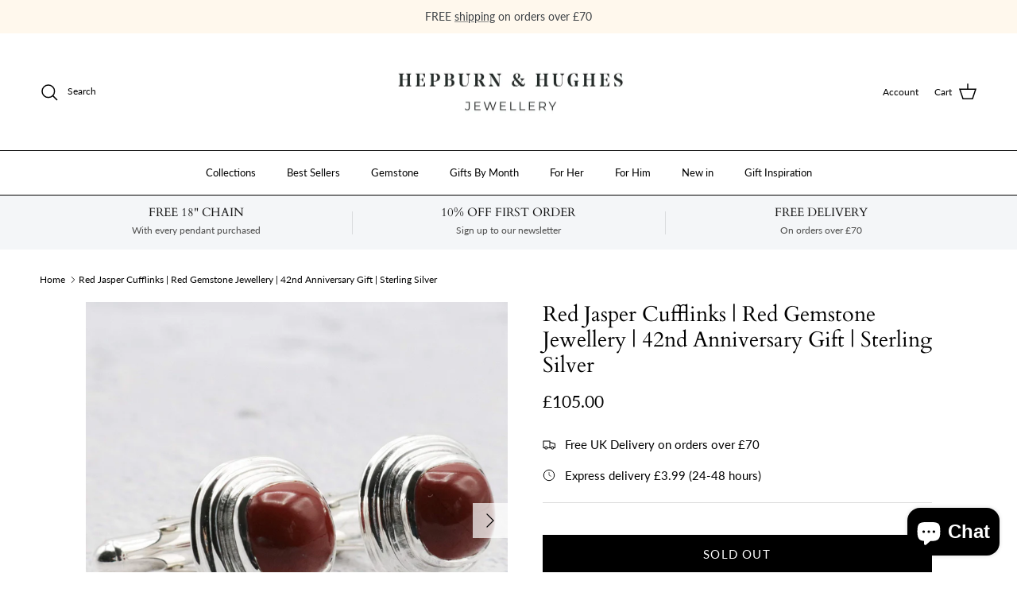

--- FILE ---
content_type: text/html; charset=utf-8
request_url: https://hepburnandhughes.com/products/red-jasper-cufflinks-in-sterling-silver
body_size: 45587
content:
<!DOCTYPE html><!doctype html>
<html class="no-js" lang="en" dir="ltr">
<head><meta charset="utf-8">
<meta name="viewport" content="width=device-width,initial-scale=1">
<title>Red Jasper Cufflinks | Red Gemstone Jewellery | 42nd Anniversary Gift  &ndash; Hepburn &amp; Hughes Ltd</title><link rel="canonical" href="https://hepburnandhughes.com/products/red-jasper-cufflinks-in-sterling-silver"><link rel="icon" href="//hepburnandhughes.com/cdn/shop/files/Untitled_design_-_2024-01-23T160503.457.png?crop=center&height=48&v=1706025915&width=48" type="image/png">
  <link rel="apple-touch-icon" href="//hepburnandhughes.com/cdn/shop/files/Untitled_design_-_2024-01-23T160503.457.png?crop=center&height=180&v=1706025915&width=180"><meta name="description" content="These unique Red Jasper sterling silver cufflinks give a touch of style and elegance to any formal or smart casual outfit. The circular Red Jasper is mounted in solid Sterling Silver which has a double bezel."><meta property="og:site_name" content="Hepburn &amp; Hughes Ltd">
<meta property="og:url" content="https://hepburnandhughes.com/products/red-jasper-cufflinks-in-sterling-silver">
<meta property="og:title" content="Red Jasper Cufflinks | Red Gemstone Jewellery | 42nd Anniversary Gift ">
<meta property="og:type" content="product">
<meta property="og:description" content="These unique Red Jasper sterling silver cufflinks give a touch of style and elegance to any formal or smart casual outfit. The circular Red Jasper is mounted in solid Sterling Silver which has a double bezel."><meta property="og:image" content="http://hepburnandhughes.com/cdn/shop/products/red-jasper-cufflinks-in-sterling-silver-cufredj-16440085610560.jpg?crop=center&height=1200&v=1603011153&width=1200">
  <meta property="og:image:secure_url" content="https://hepburnandhughes.com/cdn/shop/products/red-jasper-cufflinks-in-sterling-silver-cufredj-16440085610560.jpg?crop=center&height=1200&v=1603011153&width=1200">
  <meta property="og:image:width" content="3000">
  <meta property="og:image:height" content="3000"><meta property="og:price:amount" content="105.00">
  <meta property="og:price:currency" content="GBP"><meta name="twitter:card" content="summary_large_image">
<meta name="twitter:title" content="Red Jasper Cufflinks | Red Gemstone Jewellery | 42nd Anniversary Gift ">
<meta name="twitter:description" content="These unique Red Jasper sterling silver cufflinks give a touch of style and elegance to any formal or smart casual outfit. The circular Red Jasper is mounted in solid Sterling Silver which has a double bezel.">
<style>@font-face {
  font-family: Lato;
  font-weight: 400;
  font-style: normal;
  font-display: fallback;
  src: url("//hepburnandhughes.com/cdn/fonts/lato/lato_n4.c3b93d431f0091c8be23185e15c9d1fee1e971c5.woff2") format("woff2"),
       url("//hepburnandhughes.com/cdn/fonts/lato/lato_n4.d5c00c781efb195594fd2fd4ad04f7882949e327.woff") format("woff");
}
@font-face {
  font-family: Lato;
  font-weight: 700;
  font-style: normal;
  font-display: fallback;
  src: url("//hepburnandhughes.com/cdn/fonts/lato/lato_n7.900f219bc7337bc57a7a2151983f0a4a4d9d5dcf.woff2") format("woff2"),
       url("//hepburnandhughes.com/cdn/fonts/lato/lato_n7.a55c60751adcc35be7c4f8a0313f9698598612ee.woff") format("woff");
}
@font-face {
  font-family: Lato;
  font-weight: 500;
  font-style: normal;
  font-display: fallback;
  src: url("//hepburnandhughes.com/cdn/fonts/lato/lato_n5.b2fec044fbe05725e71d90882e5f3b21dae2efbd.woff2") format("woff2"),
       url("//hepburnandhughes.com/cdn/fonts/lato/lato_n5.f25a9a5c73ff9372e69074488f99e8ac702b5447.woff") format("woff");
}
@font-face {
  font-family: Lato;
  font-weight: 400;
  font-style: italic;
  font-display: fallback;
  src: url("//hepburnandhughes.com/cdn/fonts/lato/lato_i4.09c847adc47c2fefc3368f2e241a3712168bc4b6.woff2") format("woff2"),
       url("//hepburnandhughes.com/cdn/fonts/lato/lato_i4.3c7d9eb6c1b0a2bf62d892c3ee4582b016d0f30c.woff") format("woff");
}
@font-face {
  font-family: Lato;
  font-weight: 700;
  font-style: italic;
  font-display: fallback;
  src: url("//hepburnandhughes.com/cdn/fonts/lato/lato_i7.16ba75868b37083a879b8dd9f2be44e067dfbf92.woff2") format("woff2"),
       url("//hepburnandhughes.com/cdn/fonts/lato/lato_i7.4c07c2b3b7e64ab516aa2f2081d2bb0366b9dce8.woff") format("woff");
}
@font-face {
  font-family: Cardo;
  font-weight: 400;
  font-style: normal;
  font-display: fallback;
  src: url("//hepburnandhughes.com/cdn/fonts/cardo/cardo_n4.8d7bdd0369840597cbb62dc8a447619701d8d34a.woff2") format("woff2"),
       url("//hepburnandhughes.com/cdn/fonts/cardo/cardo_n4.23b63d1eff80cb5da813c4cccb6427058253ce24.woff") format("woff");
}
@font-face {
  font-family: Cardo;
  font-weight: 400;
  font-style: normal;
  font-display: fallback;
  src: url("//hepburnandhughes.com/cdn/fonts/cardo/cardo_n4.8d7bdd0369840597cbb62dc8a447619701d8d34a.woff2") format("woff2"),
       url("//hepburnandhughes.com/cdn/fonts/cardo/cardo_n4.23b63d1eff80cb5da813c4cccb6427058253ce24.woff") format("woff");
}
@font-face {
  font-family: Lato;
  font-weight: 400;
  font-style: normal;
  font-display: fallback;
  src: url("//hepburnandhughes.com/cdn/fonts/lato/lato_n4.c3b93d431f0091c8be23185e15c9d1fee1e971c5.woff2") format("woff2"),
       url("//hepburnandhughes.com/cdn/fonts/lato/lato_n4.d5c00c781efb195594fd2fd4ad04f7882949e327.woff") format("woff");
}
@font-face {
  font-family: Lato;
  font-weight: 600;
  font-style: normal;
  font-display: fallback;
  src: url("//hepburnandhughes.com/cdn/fonts/lato/lato_n6.38d0e3b23b74a60f769c51d1df73fac96c580d59.woff2") format("woff2"),
       url("//hepburnandhughes.com/cdn/fonts/lato/lato_n6.3365366161bdcc36a3f97cfbb23954d8c4bf4079.woff") format("woff");
}
:root {
  --page-container-width:          1600px;
  --reading-container-width:       720px;
  --divider-opacity:               0.14;
  --gutter-large:                  30px;
  --gutter-desktop:                20px;
  --gutter-mobile:                 16px;
  --section-padding:               50px;
  --larger-section-padding:        80px;
  --larger-section-padding-mobile: 60px;
  --largest-section-padding:       110px;
  --aos-animate-duration:          0.6s;

  --base-font-family:              Lato, sans-serif;
  --base-font-weight:              400;
  --base-font-style:               normal;
  --heading-font-family:           Cardo, serif;
  --heading-font-weight:           400;
  --heading-font-style:            normal;
  --logo-font-family:              Cardo, serif;
  --logo-font-weight:              400;
  --logo-font-style:               normal;
  --nav-font-family:               Lato, sans-serif;
  --nav-font-weight:               400;
  --nav-font-style:                normal;

  --base-text-size:15px;
  --base-line-height:              1.6;
  --input-text-size:16px;
  --smaller-text-size-1:12px;
  --smaller-text-size-2:14px;
  --smaller-text-size-3:12px;
  --smaller-text-size-4:11px;
  --larger-text-size:27px;
  --super-large-text-size:47px;
  --super-large-mobile-text-size:22px;
  --larger-mobile-text-size:22px;
  --logo-text-size:26px;--btn-letter-spacing: 0.08em;
    --btn-text-transform: uppercase;
    --button-text-size: 13px;
    --quickbuy-button-text-size: 13;
    --small-feature-link-font-size: 0.75em;
    --input-btn-padding-top:             1.2em;
    --input-btn-padding-bottom:          1.2em;--heading-text-transform:none;
  --nav-text-size:                      13px;
  --mobile-menu-font-weight:            600;

  --body-bg-color:                      255 255 255;
  --bg-color:                           255 255 255;
  --body-text-color:                    0 0 0;
  --text-color:                         0 0 0;

  --header-text-col:                    #000000;--header-text-hover-col:             var(--main-nav-link-hover-col);--header-bg-col:                     #ffffff;
  --heading-color:                     0 0 0;
  --body-heading-color:                0 0 0;
  --heading-divider-col:               #000000;

  --logo-col:                          #000000;
  --main-nav-bg:                       #ffffff;
  --main-nav-link-col:                 #000000;
  --main-nav-link-hover-col:           #000000;
  --main-nav-link-featured-col:        #dd6666;

  --link-color:                        0 0 0;
  --body-link-color:                   0 0 0;

  --btn-bg-color:                        0 0 0;
  --btn-bg-hover-color:                  220 221 228;
  --btn-border-color:                    0 0 0;
  --btn-border-hover-color:              220 221 228;
  --btn-text-color:                      255 255 255;
  --btn-text-hover-color:                255 255 255;--btn-alt-bg-color:                    255 255 255;
  --btn-alt-text-color:                  35 35 35;
  --btn-alt-border-color:                35 35 35;
  --btn-alt-border-hover-color:          35 35 35;--btn-ter-bg-color:                    235 235 235;
  --btn-ter-text-color:                  0 0 0;
  --btn-ter-bg-hover-color:              0 0 0;
  --btn-ter-text-hover-color:            255 255 255;--btn-border-radius: 0;--color-scheme-default:                             #ffffff;
  --color-scheme-default-color:                       255 255 255;
  --color-scheme-default-text-color:                  0 0 0;
  --color-scheme-default-head-color:                  0 0 0;
  --color-scheme-default-link-color:                  0 0 0;
  --color-scheme-default-btn-text-color:              255 255 255;
  --color-scheme-default-btn-text-hover-color:        255 255 255;
  --color-scheme-default-btn-bg-color:                0 0 0;
  --color-scheme-default-btn-bg-hover-color:          220 221 228;
  --color-scheme-default-btn-border-color:            0 0 0;
  --color-scheme-default-btn-border-hover-color:      220 221 228;
  --color-scheme-default-btn-alt-text-color:          35 35 35;
  --color-scheme-default-btn-alt-bg-color:            255 255 255;
  --color-scheme-default-btn-alt-border-color:        35 35 35;
  --color-scheme-default-btn-alt-border-hover-color:  35 35 35;

  --color-scheme-1:                             #fff8ed;
  --color-scheme-1-color:                       255 248 237;
  --color-scheme-1-text-color:                  0 0 0;
  --color-scheme-1-head-color:                  0 0 0;
  --color-scheme-1-link-color:                  221 102 102;
  --color-scheme-1-btn-text-color:              0 0 0;
  --color-scheme-1-btn-text-hover-color:        0 0 0;
  --color-scheme-1-btn-bg-color:                220 221 228;
  --color-scheme-1-btn-bg-hover-color:          220 221 228;
  --color-scheme-1-btn-border-color:            220 221 228;
  --color-scheme-1-btn-border-hover-color:      220 221 228;
  --color-scheme-1-btn-alt-text-color:          0 0 0;
  --color-scheme-1-btn-alt-bg-color:            255 255 255;
  --color-scheme-1-btn-alt-border-color:        0 0 0;
  --color-scheme-1-btn-alt-border-hover-color:  0 0 0;

  --color-scheme-2:                             #faf2e6;
  --color-scheme-2-color:                       250 242 230;
  --color-scheme-2-text-color:                  0 0 0;
  --color-scheme-2-head-color:                  0 0 0;
  --color-scheme-2-link-color:                  221 102 102;
  --color-scheme-2-btn-text-color:              0 0 0;
  --color-scheme-2-btn-text-hover-color:        0 0 0;
  --color-scheme-2-btn-bg-color:                220 221 228;
  --color-scheme-2-btn-bg-hover-color:          220 221 228;
  --color-scheme-2-btn-border-color:            220 221 228;
  --color-scheme-2-btn-border-hover-color:      220 221 228;
  --color-scheme-2-btn-alt-text-color:          0 0 0;
  --color-scheme-2-btn-alt-bg-color:            214 208 204;
  --color-scheme-2-btn-alt-border-color:        0 0 0;
  --color-scheme-2-btn-alt-border-hover-color:  0 0 0;

  /* Shop Pay payment terms */
  --payment-terms-background-color:    #ffffff;--quickbuy-bg: 255 255 255;--body-input-background-color:       rgb(var(--body-bg-color));
  --input-background-color:            rgb(var(--body-bg-color));
  --body-input-text-color:             var(--body-text-color);
  --input-text-color:                  var(--body-text-color);
  --body-input-border-color:           rgb(191, 191, 191);
  --input-border-color:                rgb(191, 191, 191);
  --input-border-color-hover:          rgb(115, 115, 115);
  --input-border-color-active:         rgb(0, 0, 0);

  --swatch-cross-svg:                  url("data:image/svg+xml,%3Csvg xmlns='http://www.w3.org/2000/svg' width='240' height='240' viewBox='0 0 24 24' fill='none' stroke='rgb(191, 191, 191)' stroke-width='0.09' preserveAspectRatio='none' %3E%3Cline x1='24' y1='0' x2='0' y2='24'%3E%3C/line%3E%3C/svg%3E");
  --swatch-cross-hover:                url("data:image/svg+xml,%3Csvg xmlns='http://www.w3.org/2000/svg' width='240' height='240' viewBox='0 0 24 24' fill='none' stroke='rgb(115, 115, 115)' stroke-width='0.09' preserveAspectRatio='none' %3E%3Cline x1='24' y1='0' x2='0' y2='24'%3E%3C/line%3E%3C/svg%3E");
  --swatch-cross-active:               url("data:image/svg+xml,%3Csvg xmlns='http://www.w3.org/2000/svg' width='240' height='240' viewBox='0 0 24 24' fill='none' stroke='rgb(0, 0, 0)' stroke-width='0.09' preserveAspectRatio='none' %3E%3Cline x1='24' y1='0' x2='0' y2='24'%3E%3C/line%3E%3C/svg%3E");

  --footer-divider-col:                #fff8ed;
  --footer-text-col:                   0 0 0;
  --footer-heading-col:                0 0 0;
  --footer-bg:                         #fff8ed;--product-label-overlay-justify: flex-start;--product-label-overlay-align: flex-start;--product-label-overlay-reduction-text:   #000000;
  --product-label-overlay-reduction-bg:     #d6d0cc;
  --product-label-overlay-stock-text:       #000000;
  --product-label-overlay-stock-bg:         #d6d0cc;
  --product-label-overlay-new-text:         #000000;
  --product-label-overlay-new-bg:           #fff8ed;
  --product-label-overlay-meta-text:        #000000;
  --product-label-overlay-meta-bg:          #fff8ed;
  --product-label-sale-text:                #dd6666;
  --product-label-sold-text:                #dd6666;
  --product-label-preorder-text:            #3ea36a;

  --product-block-crop-align:               center;

  
  --product-block-price-align:              center;
  --product-block-price-item-margin-start:  .25rem;
  --product-block-price-item-margin-end:    .25rem;
  

  --collection-block-image-position:   center center;

  --swatch-picker-image-size:          40px;
  --swatch-crop-align:                 center center;

  --image-overlay-text-color:          255 255 255;--image-overlay-bg:                  rgba(0, 0, 0, 0.12);
  --image-overlay-shadow-start:        rgb(0 0 0 / 0.16);
  --image-overlay-box-opacity:         0.88;.image-overlay--bg-box .text-overlay .text-overlay__text {
      --image-overlay-box-bg: 255 255 255;
      --heading-color: var(--body-heading-color);
      --text-color: var(--body-text-color);
      --link-color: var(--body-link-color);
    }--product-inventory-ok-box-color:            #f6e0d8;
  --product-inventory-ok-text-color:           #000000;
  --product-inventory-ok-icon-box-fill-color:  #fff;
  --product-inventory-low-box-color:           #d6d0cc;
  --product-inventory-low-text-color:          #000000;
  --product-inventory-low-icon-box-fill-color: #fff;
  --product-inventory-low-text-color-channels: 0, 0, 0;
  --product-inventory-ok-text-color-channels:  0, 0, 0;

  --rating-star-color: 0 0 0;
}::selection {
    background: rgb(var(--body-heading-color));
    color: rgb(var(--body-bg-color));
  }
  ::-moz-selection {
    background: rgb(var(--body-heading-color));
    color: rgb(var(--body-bg-color));
  }.use-color-scheme--default {
  --product-label-sale-text:           #dd6666;
  --product-label-sold-text:           #dd6666;
  --product-label-preorder-text:       #3ea36a;
  --input-background-color:            rgb(var(--body-bg-color));
  --input-text-color:                  var(--body-input-text-color);
  --input-border-color:                rgb(191, 191, 191);
  --input-border-color-hover:          rgb(115, 115, 115);
  --input-border-color-active:         rgb(0, 0, 0);
}</style>

  <link href="//hepburnandhughes.com/cdn/shop/t/10/assets/main.css?v=98332359397807725241707414450" rel="stylesheet" type="text/css" media="all" />
<link rel="preload" as="font" href="//hepburnandhughes.com/cdn/fonts/lato/lato_n4.c3b93d431f0091c8be23185e15c9d1fee1e971c5.woff2" type="font/woff2" crossorigin><link rel="preload" as="font" href="//hepburnandhughes.com/cdn/fonts/cardo/cardo_n4.8d7bdd0369840597cbb62dc8a447619701d8d34a.woff2" type="font/woff2" crossorigin><script>
    document.documentElement.className = document.documentElement.className.replace('no-js', 'js');

    window.theme = {
      info: {
        name: 'Symmetry',
        version: '7.1.2'
      },
      device: {
        hasTouch: window.matchMedia('(any-pointer: coarse)').matches,
        hasHover: window.matchMedia('(hover: hover)').matches
      },
      mediaQueries: {
        md: '(min-width: 768px)',
        productMediaCarouselBreak: '(min-width: 1041px)'
      },
      routes: {
        base: 'https://hepburnandhughes.com',
        cart: '/cart',
        cartAdd: '/cart/add.js',
        cartUpdate: '/cart/update.js',
        predictiveSearch: '/search/suggest'
      },
      strings: {
        cartTermsConfirmation: "You must agree to the terms and conditions before continuing.",
        cartItemsQuantityError: "You can only add [QUANTITY] of this item to your cart.",
        generalSearchViewAll: "View all search results",
        noStock: "Sold out",
        noVariant: "Unavailable",
        productsProductChooseA: "Choose a",
        generalSearchPages: "Pages",
        generalSearchNoResultsWithoutTerms: "Sorry, we couldnʼt find any results",
        shippingCalculator: {
          singleRate: "There is one shipping rate for this destination:",
          multipleRates: "There are multiple shipping rates for this destination:",
          noRates: "We do not ship to this destination."
        }
      },
      settings: {
        moneyWithCurrencyFormat: "£{{amount}} GBP",
        cartType: "page",
        afterAddToCart: "notification",
        quickbuyStyle: "button",
        externalLinksNewTab: true,
        internalLinksSmoothScroll: true
      }
    }

    theme.inlineNavigationCheck = function() {
      var pageHeader = document.querySelector('.pageheader'),
          inlineNavContainer = pageHeader.querySelector('.logo-area__left__inner'),
          inlineNav = inlineNavContainer.querySelector('.navigation--left');
      if (inlineNav && getComputedStyle(inlineNav).display != 'none') {
        var inlineMenuCentered = document.querySelector('.pageheader--layout-inline-menu-center'),
            logoContainer = document.querySelector('.logo-area__middle__inner');
        if(inlineMenuCentered) {
          var rightWidth = document.querySelector('.logo-area__right__inner').clientWidth,
              middleWidth = logoContainer.clientWidth,
              logoArea = document.querySelector('.logo-area'),
              computedLogoAreaStyle = getComputedStyle(logoArea),
              logoAreaInnerWidth = logoArea.clientWidth - Math.ceil(parseFloat(computedLogoAreaStyle.paddingLeft)) - Math.ceil(parseFloat(computedLogoAreaStyle.paddingRight)),
              availableNavWidth = logoAreaInnerWidth - Math.max(rightWidth, middleWidth) * 2 - 40;
          inlineNavContainer.style.maxWidth = availableNavWidth + 'px';
        }

        var firstInlineNavLink = inlineNav.querySelector('.navigation__item:first-child'),
            lastInlineNavLink = inlineNav.querySelector('.navigation__item:last-child');
        if (lastInlineNavLink) {
          var inlineNavWidth = null;
          if(document.querySelector('html[dir=rtl]')) {
            inlineNavWidth = firstInlineNavLink.offsetLeft - lastInlineNavLink.offsetLeft + firstInlineNavLink.offsetWidth;
          } else {
            inlineNavWidth = lastInlineNavLink.offsetLeft - firstInlineNavLink.offsetLeft + lastInlineNavLink.offsetWidth;
          }
          if (inlineNavContainer.offsetWidth >= inlineNavWidth) {
            pageHeader.classList.add('pageheader--layout-inline-permitted');
            var tallLogo = logoContainer.clientHeight > lastInlineNavLink.clientHeight + 20;
            if (tallLogo) {
              inlineNav.classList.add('navigation--tight-underline');
            } else {
              inlineNav.classList.remove('navigation--tight-underline');
            }
          } else {
            pageHeader.classList.remove('pageheader--layout-inline-permitted');
          }
        }
      }
    };

    theme.setInitialHeaderHeightProperty = () => {
      const section = document.querySelector('.section-header');
      if (section) {
        document.documentElement.style.setProperty('--theme-header-height', Math.ceil(section.clientHeight) + 'px');
      }
    };
  </script>

  <script src="//hepburnandhughes.com/cdn/shop/t/10/assets/main.js?v=66933730433444639621706006348" defer></script>
    <script src="//hepburnandhughes.com/cdn/shop/t/10/assets/animate-on-scroll.js?v=15249566486942820451706006347" defer></script>
    <link href="//hepburnandhughes.com/cdn/shop/t/10/assets/animate-on-scroll.css?v=35216439550296132921706006347" rel="stylesheet" type="text/css" media="all" />
  

  <script>window.performance && window.performance.mark && window.performance.mark('shopify.content_for_header.start');</script><meta name="google-site-verification" content="VxM9uv-sW3r_GnnRY98zVLzYObpa6oQY-IcWxmKjz-c">
<meta name="facebook-domain-verification" content="knklqopz8a18d7p359wpvuuafbgaqq">
<meta name="facebook-domain-verification" content="eiw1uw6npqucnp0nz94452roiony83">
<meta id="shopify-digital-wallet" name="shopify-digital-wallet" content="/27118534740/digital_wallets/dialog">
<meta name="shopify-checkout-api-token" content="a55b09e291239cf38bad256ae794bd4c">
<meta id="in-context-paypal-metadata" data-shop-id="27118534740" data-venmo-supported="false" data-environment="production" data-locale="en_US" data-paypal-v4="true" data-currency="GBP">
<link rel="alternate" type="application/json+oembed" href="https://hepburnandhughes.com/products/red-jasper-cufflinks-in-sterling-silver.oembed">
<script async="async" src="/checkouts/internal/preloads.js?locale=en-GB"></script>
<link rel="preconnect" href="https://shop.app" crossorigin="anonymous">
<script async="async" src="https://shop.app/checkouts/internal/preloads.js?locale=en-GB&shop_id=27118534740" crossorigin="anonymous"></script>
<script id="apple-pay-shop-capabilities" type="application/json">{"shopId":27118534740,"countryCode":"GB","currencyCode":"GBP","merchantCapabilities":["supports3DS"],"merchantId":"gid:\/\/shopify\/Shop\/27118534740","merchantName":"Hepburn \u0026 Hughes Ltd","requiredBillingContactFields":["postalAddress","email"],"requiredShippingContactFields":["postalAddress","email"],"shippingType":"shipping","supportedNetworks":["visa","maestro","masterCard","amex","discover","elo"],"total":{"type":"pending","label":"Hepburn \u0026 Hughes Ltd","amount":"1.00"},"shopifyPaymentsEnabled":true,"supportsSubscriptions":true}</script>
<script id="shopify-features" type="application/json">{"accessToken":"a55b09e291239cf38bad256ae794bd4c","betas":["rich-media-storefront-analytics"],"domain":"hepburnandhughes.com","predictiveSearch":true,"shopId":27118534740,"locale":"en"}</script>
<script>var Shopify = Shopify || {};
Shopify.shop = "hepburn-and-hughes.myshopify.com";
Shopify.locale = "en";
Shopify.currency = {"active":"GBP","rate":"1.0"};
Shopify.country = "GB";
Shopify.theme = {"name":"Symmetry","id":123864842304,"schema_name":"Symmetry","schema_version":"7.1.2","theme_store_id":568,"role":"main"};
Shopify.theme.handle = "null";
Shopify.theme.style = {"id":null,"handle":null};
Shopify.cdnHost = "hepburnandhughes.com/cdn";
Shopify.routes = Shopify.routes || {};
Shopify.routes.root = "/";</script>
<script type="module">!function(o){(o.Shopify=o.Shopify||{}).modules=!0}(window);</script>
<script>!function(o){function n(){var o=[];function n(){o.push(Array.prototype.slice.apply(arguments))}return n.q=o,n}var t=o.Shopify=o.Shopify||{};t.loadFeatures=n(),t.autoloadFeatures=n()}(window);</script>
<script>
  window.ShopifyPay = window.ShopifyPay || {};
  window.ShopifyPay.apiHost = "shop.app\/pay";
  window.ShopifyPay.redirectState = null;
</script>
<script id="shop-js-analytics" type="application/json">{"pageType":"product"}</script>
<script defer="defer" async type="module" src="//hepburnandhughes.com/cdn/shopifycloud/shop-js/modules/v2/client.init-shop-cart-sync_C5BV16lS.en.esm.js"></script>
<script defer="defer" async type="module" src="//hepburnandhughes.com/cdn/shopifycloud/shop-js/modules/v2/chunk.common_CygWptCX.esm.js"></script>
<script type="module">
  await import("//hepburnandhughes.com/cdn/shopifycloud/shop-js/modules/v2/client.init-shop-cart-sync_C5BV16lS.en.esm.js");
await import("//hepburnandhughes.com/cdn/shopifycloud/shop-js/modules/v2/chunk.common_CygWptCX.esm.js");

  window.Shopify.SignInWithShop?.initShopCartSync?.({"fedCMEnabled":true,"windoidEnabled":true});

</script>
<script defer="defer" async type="module" src="//hepburnandhughes.com/cdn/shopifycloud/shop-js/modules/v2/client.payment-terms_CZxnsJam.en.esm.js"></script>
<script defer="defer" async type="module" src="//hepburnandhughes.com/cdn/shopifycloud/shop-js/modules/v2/chunk.common_CygWptCX.esm.js"></script>
<script defer="defer" async type="module" src="//hepburnandhughes.com/cdn/shopifycloud/shop-js/modules/v2/chunk.modal_D71HUcav.esm.js"></script>
<script type="module">
  await import("//hepburnandhughes.com/cdn/shopifycloud/shop-js/modules/v2/client.payment-terms_CZxnsJam.en.esm.js");
await import("//hepburnandhughes.com/cdn/shopifycloud/shop-js/modules/v2/chunk.common_CygWptCX.esm.js");
await import("//hepburnandhughes.com/cdn/shopifycloud/shop-js/modules/v2/chunk.modal_D71HUcav.esm.js");

  
</script>
<script>
  window.Shopify = window.Shopify || {};
  if (!window.Shopify.featureAssets) window.Shopify.featureAssets = {};
  window.Shopify.featureAssets['shop-js'] = {"shop-cart-sync":["modules/v2/client.shop-cart-sync_ZFArdW7E.en.esm.js","modules/v2/chunk.common_CygWptCX.esm.js"],"init-fed-cm":["modules/v2/client.init-fed-cm_CmiC4vf6.en.esm.js","modules/v2/chunk.common_CygWptCX.esm.js"],"shop-button":["modules/v2/client.shop-button_tlx5R9nI.en.esm.js","modules/v2/chunk.common_CygWptCX.esm.js"],"shop-cash-offers":["modules/v2/client.shop-cash-offers_DOA2yAJr.en.esm.js","modules/v2/chunk.common_CygWptCX.esm.js","modules/v2/chunk.modal_D71HUcav.esm.js"],"init-windoid":["modules/v2/client.init-windoid_sURxWdc1.en.esm.js","modules/v2/chunk.common_CygWptCX.esm.js"],"shop-toast-manager":["modules/v2/client.shop-toast-manager_ClPi3nE9.en.esm.js","modules/v2/chunk.common_CygWptCX.esm.js"],"init-shop-email-lookup-coordinator":["modules/v2/client.init-shop-email-lookup-coordinator_B8hsDcYM.en.esm.js","modules/v2/chunk.common_CygWptCX.esm.js"],"init-shop-cart-sync":["modules/v2/client.init-shop-cart-sync_C5BV16lS.en.esm.js","modules/v2/chunk.common_CygWptCX.esm.js"],"avatar":["modules/v2/client.avatar_BTnouDA3.en.esm.js"],"pay-button":["modules/v2/client.pay-button_FdsNuTd3.en.esm.js","modules/v2/chunk.common_CygWptCX.esm.js"],"init-customer-accounts":["modules/v2/client.init-customer-accounts_DxDtT_ad.en.esm.js","modules/v2/client.shop-login-button_C5VAVYt1.en.esm.js","modules/v2/chunk.common_CygWptCX.esm.js","modules/v2/chunk.modal_D71HUcav.esm.js"],"init-shop-for-new-customer-accounts":["modules/v2/client.init-shop-for-new-customer-accounts_ChsxoAhi.en.esm.js","modules/v2/client.shop-login-button_C5VAVYt1.en.esm.js","modules/v2/chunk.common_CygWptCX.esm.js","modules/v2/chunk.modal_D71HUcav.esm.js"],"shop-login-button":["modules/v2/client.shop-login-button_C5VAVYt1.en.esm.js","modules/v2/chunk.common_CygWptCX.esm.js","modules/v2/chunk.modal_D71HUcav.esm.js"],"init-customer-accounts-sign-up":["modules/v2/client.init-customer-accounts-sign-up_CPSyQ0Tj.en.esm.js","modules/v2/client.shop-login-button_C5VAVYt1.en.esm.js","modules/v2/chunk.common_CygWptCX.esm.js","modules/v2/chunk.modal_D71HUcav.esm.js"],"shop-follow-button":["modules/v2/client.shop-follow-button_Cva4Ekp9.en.esm.js","modules/v2/chunk.common_CygWptCX.esm.js","modules/v2/chunk.modal_D71HUcav.esm.js"],"checkout-modal":["modules/v2/client.checkout-modal_BPM8l0SH.en.esm.js","modules/v2/chunk.common_CygWptCX.esm.js","modules/v2/chunk.modal_D71HUcav.esm.js"],"lead-capture":["modules/v2/client.lead-capture_Bi8yE_yS.en.esm.js","modules/v2/chunk.common_CygWptCX.esm.js","modules/v2/chunk.modal_D71HUcav.esm.js"],"shop-login":["modules/v2/client.shop-login_D6lNrXab.en.esm.js","modules/v2/chunk.common_CygWptCX.esm.js","modules/v2/chunk.modal_D71HUcav.esm.js"],"payment-terms":["modules/v2/client.payment-terms_CZxnsJam.en.esm.js","modules/v2/chunk.common_CygWptCX.esm.js","modules/v2/chunk.modal_D71HUcav.esm.js"]};
</script>
<script>(function() {
  var isLoaded = false;
  function asyncLoad() {
    if (isLoaded) return;
    isLoaded = true;
    var urls = ["https:\/\/ecommplugins-scripts.trustpilot.com\/v2.1\/js\/header.min.js?settings=eyJrZXkiOiJsUEVtWHVYaXlmQXJiUWlwIiwicyI6InNrdSJ9\u0026shop=hepburn-and-hughes.myshopify.com","https:\/\/ecommplugins-trustboxsettings.trustpilot.com\/hepburn-and-hughes.myshopify.com.js?settings=1732726739879\u0026shop=hepburn-and-hughes.myshopify.com","https:\/\/widget.trustpilot.com\/bootstrap\/v5\/tp.widget.sync.bootstrap.min.js?shop=hepburn-and-hughes.myshopify.com","https:\/\/static.klaviyo.com\/onsite\/js\/klaviyo.js?company_id=VKb2hc\u0026shop=hepburn-and-hughes.myshopify.com","https:\/\/static.klaviyo.com\/onsite\/js\/klaviyo.js?company_id=SikvEr\u0026shop=hepburn-and-hughes.myshopify.com","https:\/\/cdn.logbase.io\/lb-upsell-wrapper.js?shop=hepburn-and-hughes.myshopify.com"];
    for (var i = 0; i < urls.length; i++) {
      var s = document.createElement('script');
      s.type = 'text/javascript';
      s.async = true;
      s.src = urls[i];
      var x = document.getElementsByTagName('script')[0];
      x.parentNode.insertBefore(s, x);
    }
  };
  if(window.attachEvent) {
    window.attachEvent('onload', asyncLoad);
  } else {
    window.addEventListener('load', asyncLoad, false);
  }
})();</script>
<script id="__st">var __st={"a":27118534740,"offset":0,"reqid":"896fed22-71a7-472c-b0af-aa3b8e57f45d-1768740916","pageurl":"hepburnandhughes.com\/products\/red-jasper-cufflinks-in-sterling-silver","u":"f0e95b64df54","p":"product","rtyp":"product","rid":4802330755136};</script>
<script>window.ShopifyPaypalV4VisibilityTracking = true;</script>
<script id="captcha-bootstrap">!function(){'use strict';const t='contact',e='account',n='new_comment',o=[[t,t],['blogs',n],['comments',n],[t,'customer']],c=[[e,'customer_login'],[e,'guest_login'],[e,'recover_customer_password'],[e,'create_customer']],r=t=>t.map((([t,e])=>`form[action*='/${t}']:not([data-nocaptcha='true']) input[name='form_type'][value='${e}']`)).join(','),a=t=>()=>t?[...document.querySelectorAll(t)].map((t=>t.form)):[];function s(){const t=[...o],e=r(t);return a(e)}const i='password',u='form_key',d=['recaptcha-v3-token','g-recaptcha-response','h-captcha-response',i],f=()=>{try{return window.sessionStorage}catch{return}},m='__shopify_v',_=t=>t.elements[u];function p(t,e,n=!1){try{const o=window.sessionStorage,c=JSON.parse(o.getItem(e)),{data:r}=function(t){const{data:e,action:n}=t;return t[m]||n?{data:e,action:n}:{data:t,action:n}}(c);for(const[e,n]of Object.entries(r))t.elements[e]&&(t.elements[e].value=n);n&&o.removeItem(e)}catch(o){console.error('form repopulation failed',{error:o})}}const l='form_type',E='cptcha';function T(t){t.dataset[E]=!0}const w=window,h=w.document,L='Shopify',v='ce_forms',y='captcha';let A=!1;((t,e)=>{const n=(g='f06e6c50-85a8-45c8-87d0-21a2b65856fe',I='https://cdn.shopify.com/shopifycloud/storefront-forms-hcaptcha/ce_storefront_forms_captcha_hcaptcha.v1.5.2.iife.js',D={infoText:'Protected by hCaptcha',privacyText:'Privacy',termsText:'Terms'},(t,e,n)=>{const o=w[L][v],c=o.bindForm;if(c)return c(t,g,e,D).then(n);var r;o.q.push([[t,g,e,D],n]),r=I,A||(h.body.append(Object.assign(h.createElement('script'),{id:'captcha-provider',async:!0,src:r})),A=!0)});var g,I,D;w[L]=w[L]||{},w[L][v]=w[L][v]||{},w[L][v].q=[],w[L][y]=w[L][y]||{},w[L][y].protect=function(t,e){n(t,void 0,e),T(t)},Object.freeze(w[L][y]),function(t,e,n,w,h,L){const[v,y,A,g]=function(t,e,n){const i=e?o:[],u=t?c:[],d=[...i,...u],f=r(d),m=r(i),_=r(d.filter((([t,e])=>n.includes(e))));return[a(f),a(m),a(_),s()]}(w,h,L),I=t=>{const e=t.target;return e instanceof HTMLFormElement?e:e&&e.form},D=t=>v().includes(t);t.addEventListener('submit',(t=>{const e=I(t);if(!e)return;const n=D(e)&&!e.dataset.hcaptchaBound&&!e.dataset.recaptchaBound,o=_(e),c=g().includes(e)&&(!o||!o.value);(n||c)&&t.preventDefault(),c&&!n&&(function(t){try{if(!f())return;!function(t){const e=f();if(!e)return;const n=_(t);if(!n)return;const o=n.value;o&&e.removeItem(o)}(t);const e=Array.from(Array(32),(()=>Math.random().toString(36)[2])).join('');!function(t,e){_(t)||t.append(Object.assign(document.createElement('input'),{type:'hidden',name:u})),t.elements[u].value=e}(t,e),function(t,e){const n=f();if(!n)return;const o=[...t.querySelectorAll(`input[type='${i}']`)].map((({name:t})=>t)),c=[...d,...o],r={};for(const[a,s]of new FormData(t).entries())c.includes(a)||(r[a]=s);n.setItem(e,JSON.stringify({[m]:1,action:t.action,data:r}))}(t,e)}catch(e){console.error('failed to persist form',e)}}(e),e.submit())}));const S=(t,e)=>{t&&!t.dataset[E]&&(n(t,e.some((e=>e===t))),T(t))};for(const o of['focusin','change'])t.addEventListener(o,(t=>{const e=I(t);D(e)&&S(e,y())}));const B=e.get('form_key'),M=e.get(l),P=B&&M;t.addEventListener('DOMContentLoaded',(()=>{const t=y();if(P)for(const e of t)e.elements[l].value===M&&p(e,B);[...new Set([...A(),...v().filter((t=>'true'===t.dataset.shopifyCaptcha))])].forEach((e=>S(e,t)))}))}(h,new URLSearchParams(w.location.search),n,t,e,['guest_login'])})(!0,!0)}();</script>
<script integrity="sha256-4kQ18oKyAcykRKYeNunJcIwy7WH5gtpwJnB7kiuLZ1E=" data-source-attribution="shopify.loadfeatures" defer="defer" src="//hepburnandhughes.com/cdn/shopifycloud/storefront/assets/storefront/load_feature-a0a9edcb.js" crossorigin="anonymous"></script>
<script crossorigin="anonymous" defer="defer" src="//hepburnandhughes.com/cdn/shopifycloud/storefront/assets/shopify_pay/storefront-65b4c6d7.js?v=20250812"></script>
<script data-source-attribution="shopify.dynamic_checkout.dynamic.init">var Shopify=Shopify||{};Shopify.PaymentButton=Shopify.PaymentButton||{isStorefrontPortableWallets:!0,init:function(){window.Shopify.PaymentButton.init=function(){};var t=document.createElement("script");t.src="https://hepburnandhughes.com/cdn/shopifycloud/portable-wallets/latest/portable-wallets.en.js",t.type="module",document.head.appendChild(t)}};
</script>
<script data-source-attribution="shopify.dynamic_checkout.buyer_consent">
  function portableWalletsHideBuyerConsent(e){var t=document.getElementById("shopify-buyer-consent"),n=document.getElementById("shopify-subscription-policy-button");t&&n&&(t.classList.add("hidden"),t.setAttribute("aria-hidden","true"),n.removeEventListener("click",e))}function portableWalletsShowBuyerConsent(e){var t=document.getElementById("shopify-buyer-consent"),n=document.getElementById("shopify-subscription-policy-button");t&&n&&(t.classList.remove("hidden"),t.removeAttribute("aria-hidden"),n.addEventListener("click",e))}window.Shopify?.PaymentButton&&(window.Shopify.PaymentButton.hideBuyerConsent=portableWalletsHideBuyerConsent,window.Shopify.PaymentButton.showBuyerConsent=portableWalletsShowBuyerConsent);
</script>
<script data-source-attribution="shopify.dynamic_checkout.cart.bootstrap">document.addEventListener("DOMContentLoaded",(function(){function t(){return document.querySelector("shopify-accelerated-checkout-cart, shopify-accelerated-checkout")}if(t())Shopify.PaymentButton.init();else{new MutationObserver((function(e,n){t()&&(Shopify.PaymentButton.init(),n.disconnect())})).observe(document.body,{childList:!0,subtree:!0})}}));
</script>
<script id='scb4127' type='text/javascript' async='' src='https://hepburnandhughes.com/cdn/shopifycloud/privacy-banner/storefront-banner.js'></script><link id="shopify-accelerated-checkout-styles" rel="stylesheet" media="screen" href="https://hepburnandhughes.com/cdn/shopifycloud/portable-wallets/latest/accelerated-checkout-backwards-compat.css" crossorigin="anonymous">
<style id="shopify-accelerated-checkout-cart">
        #shopify-buyer-consent {
  margin-top: 1em;
  display: inline-block;
  width: 100%;
}

#shopify-buyer-consent.hidden {
  display: none;
}

#shopify-subscription-policy-button {
  background: none;
  border: none;
  padding: 0;
  text-decoration: underline;
  font-size: inherit;
  cursor: pointer;
}

#shopify-subscription-policy-button::before {
  box-shadow: none;
}

      </style>
<script id="sections-script" data-sections="related-products" defer="defer" src="//hepburnandhughes.com/cdn/shop/t/10/compiled_assets/scripts.js?v=23678"></script>
<script>window.performance && window.performance.mark && window.performance.mark('shopify.content_for_header.end');</script>
<!-- CC Custom Head Start --><!-- CC Custom Head End --><!-- Google tag (gtag.js) -->
  <script async src="https://www.googletagmanager.com/gtag/js?id=AW-574155224"></script>
  <script>
    window.dataLayer = window.dataLayer || [];
    function gtag(){dataLayer.push(arguments);}
    gtag('js', new Date());
  
    gtag('config', 'AW-574155224');
  </script>
      <!-- BEGIN MerchantWidget Code -->
<script id='merchantWidgetScript'
        src="https://www.gstatic.com/shopping/merchant/merchantwidget.js"
        defer>
</script>
<script type="text/javascript">
  merchantWidgetScript.addEventListener('load', function () {
    merchantwidget.start({
     position: 'LEFT_BOTTOM'
   });
  });
</script>
<!-- END MerchantWidget Code -->

<!-- BEGIN app block: shopify://apps/wrapped/blocks/app-embed/1714fc7d-e525-4a14-8c3e-1b6ed95734c5 --><script type="module" src="https://cdn.shopify.com/storefront/web-components.js"></script>
<!-- BEGIN app snippet: app-embed.settings --><script type="text/javascript">
  window.Wrapped = { ...window.Wrapped };
  window.Wrapped.options = {"product":{"settings":{"optionMode":"advanced","visibilityTag":"wrapped:disabled","giftMessage":true,"giftMessageMaxChars":150,"giftSender":false,"giftReceiver":false,"giftMessageRequired":false,"giftSenderRequired":false,"giftReceiverRequired":false,"giftMessageEmoji":true,"giftSenderEmoji":true,"giftReceiverEmoji":true,"giftOptionLabels":{"primary":"Select a gift option"},"giftCheckboxLabels":{"primary":"🎁 Gift wrap this order?"},"giftMessageLabels":{"primary":"Add a personalized gift message:"},"giftMessagePlaceholderLabels":{"primary":"Write your message here..."},"giftSenderLabels":{"primary":"Sender:"},"giftSenderPlaceholderLabels":{"primary":"Sender name"},"giftReceiverLabels":{"primary":"Recipient:"},"giftReceiverPlaceholderLabels":{"primary":"Receiver name"},"saveLabels":{"primary":"Save"},"removeLabels":{"primary":"Remove"},"unavailableLabels":{"primary":"Unavailable"},"visibilityHelperLabels":{"primary":"Unavailable for one or more items in your cart"},"requiredFieldLabels":{"primary":"Please fill out this field."},"emojiFieldLabels":{"primary":"Emoji characters are not permitted."},"ordersLimitReached":false,"multipleGiftVariants":true},"datafields":{"checkbox":"Gift Wrap","message":"Gift Message","sender":"Gift Sender","receiver":"Gift Receiver","variant":"Gift Option"},"product":{"handle":"gift-wrap","image":"https:\/\/cdn.shopify.com\/s\/files\/1\/0271\/1853\/4740\/files\/gift-wrap-gift-option-1-29767805730880_600x600.jpg?v=1708951946","priceMode":"quantity","hiddenInventory":false,"hiddenVisibility":false,"variantPricingPaid":true,"variantPricingFree":false,"bundles":false,"id":6875799093312,"gid":"gid:\/\/shopify\/Product\/6875799093312","variants":[{"availableForSale":true,"title":"Gift Wrapping","price":4.99,"id":40005611520064,"imageSrc":"https:\/\/cdn.shopify.com\/s\/files\/1\/0271\/1853\/4740\/files\/gift-wrap-gift-option-1-29767805730880_400x400.jpg?v=1708951946","boxItemLimit":"2","boxWeightLimit":"3.0"}]},"blocks":[{"id":"e6208abc-c2b8-4a0d-9588-507751e9c722","blockType":"product_page","modal":false,"pricing":true,"refresh":false,"primaryCheckbox":true,"previewImage":true,"variantAppearance":"images","labels":{"primary":null},"targets":{"123261419584":{"id":"0fa05184-74c9-47d5-af33-59aff3fd3b0f","selector":"form[action*=\"\/cart\/add\"] span.quantity-submit-row__submit","repositionedByDeveloper":false,"position":"beforebegin","action":null,"actionDeveloper":null,"actionType":null,"actionTypeDeveloper":null,"formTarget":null},"125264363584":{"id":"0d14edeb-0a1f-4916-9407-671f2d84fb12","selector":"form[action*=\"\/cart\/add\"] div.quantity-submit-row div.quantity-submit-row__submit","repositionedByDeveloper":false,"position":"beforebegin","action":null,"actionDeveloper":null,"actionType":null,"actionTypeDeveloper":null,"formTarget":null},"123131428928":{"id":"b6a9c3b1-8df7-4753-bc6f-ef5801151722","selector":"form[action*=\"\/cart\/add\"] span.quantity-submit-row__submit","repositionedByDeveloper":false,"position":"beforebegin","action":null,"actionDeveloper":null,"actionType":null,"actionTypeDeveloper":null,"formTarget":null},"125643227200":{"id":"0c7cb146-fda5-4278-8ffb-598eef713236","selector":"main form[action*=\"\/cart\/add\"] div.product-form__buttons","repositionedByDeveloper":false,"position":"beforebegin","action":null,"actionDeveloper":null,"actionType":null,"actionTypeDeveloper":null,"formTarget":null},"76459409492":{"id":"33b71060-e574-43e9-b709-c23570bf6b82","selector":"form[action*=\"\/cart\/add\"] span.quantity-submit-row__submit","repositionedByDeveloper":false,"position":"beforebegin","action":null,"actionDeveloper":null,"actionType":null,"actionTypeDeveloper":null,"formTarget":null},"122935148608":{"id":"f5869c6d-f9f5-4326-9517-b0ab6a1351f6","selector":"form[action*=\"\/cart\/add\"] [type=\"submit\"]:first-of-type","repositionedByDeveloper":false,"position":"beforebegin","action":null,"actionDeveloper":null,"actionType":null,"actionTypeDeveloper":null,"formTarget":null},"123864842304":{"id":"570b7e96-8221-4be3-8722-4162c493aeb5","selector":"form[action*=\"\/cart\/add\"] div.quantity-submit-row div.quantity-submit-row__submit","repositionedByDeveloper":false,"position":"beforebegin","action":null,"actionDeveloper":null,"actionType":null,"actionTypeDeveloper":null,"formTarget":null}}}]}};
  window.Wrapped.settings = {"activated":true,"debug":false,"scripts":null,"styles":"wrapped-extension[target-group=\"cart-page\"] {\n  margin-right: 0 !important;\n}\n\nwrapped-extension[target-group=\"product-page\"] {\n  width: 100% !important;\n  max-width: unset !important;\n}","skipFetchInterceptor":false,"skipXhrInterceptor":false,"token":"522af37a678f2e0eb6e4193b68c3eb00"};
  window.Wrapped.settings.block = {"extension_background_primary_color":"#ffffff","extension_background_secondary_color":"#f3f3f3","extension_border_color":"#000000","border_width":1,"border_radius":6,"spacing_scale":"--wrapped-spacing-scale-base","hover_style":"--wrapped-hover-style-light","font_color":"#000000","font_secondary_color":"#333333","font_scale":100,"form_element_text_color":"#333333","background_color":"#ffffff","border_color":"#000000","checkbox_radio_color":"rgba(0,0,0,0)","primary_button_text":"#ffffff","primary_button_surface":"#000000","primary_button_border":"rgba(0,0,0,0)","secondary_button_text":"#333333","secondary_button_surface":"#0000000f","secondary_button_border":"rgba(0,0,0,0)","media_fit":"fill","gift_thumbnail_size":40,"gift_thumbnail_position":"--wrapped-thumbnail-position-start"};
  window.Wrapped.settings.market = null;

  
    window.Wrapped.selectedProductId = 4802330755136;
    window.Wrapped.selectedVariantId = 32884976844864;
  if (window.Wrapped.settings.debug) {
    const logStyle = 'background-color:black;color:#ffc863;font-size:12px;font-weight:400;padding:12px;border-radius:10px;'
    console.log('%c Gift options by Wrapped | Learn more at https://apps.shopify.com/wrapped', logStyle)
    console.debug('[wrapped:booting]', window.Wrapped)
  }
</script>
<!-- END app snippet --><!-- BEGIN app snippet: app-embed.styles -->
<style type="text/css">
:root {
  --wrapped-background-color: #ffffff;

  --wrapped-extension-background-primary-color: #ffffff;
  --wrapped-extension-background-secondary-color: #f3f3f3;

  --wrapped-extension-border-color: #000000;

  --wrapped-border-color: #000000;
  
  
    --wrapped-border-radius: min(6px, 24px);
  
  --wrapped-border-width: 1px;

  --wrapped-checkbox-accent-color: rgba(0,0,0,0);

  --wrapped-checkbox--label-left: flex-start;
  --wrapped-checkbox--label-center: center;
  --wrapped-checkbox--label-right: flex-end;

  --wrapped-default-padding: 0.5em;
  --wrapped-container-padding: 0.5em;

  --wrapped-font-color: #000000;
  --wrapped-font-size-default: 16px;
  --wrapped-font-scale: 1.0;

  --wrapped-font-size: calc(var(--wrapped-font-size-default) * var(--wrapped-font-scale));
  --wrapped-font-size-small: calc(var(--wrapped-font-size) * 0.8);
  --wrapped-font-size-smaller: calc(var(--wrapped-font-size) * 0.7);
  --wrapped-font-size-smallest: calc(var(--wrapped-font-size) * 0.65);

  --wrapped-component-bottom-padding: 0.5em;

  --wrapped-feature-max-height: 500px;

  --wrapped-textarea-min-height: 80px;

  --wrapped-thumbnail-position-start: -1;
  --wrapped-thumbnail-position-end: 2;
  --wrapped-thumbnail-position: var(--wrapped-thumbnail-position-start, -1);
  --wrapped-thumbnail-size: clamp(40px, 40px, 200px);

  --wrapped-extension-margin-block-start: 1em;
  --wrapped-extension-margin-block-end: 2em;

  --wrapped-unavailable-gift-variant-opacity: 0.4;
}


wrapped-extension {
  background-color: var(--wrapped-extension-background-primary-color) !important;
  border: 1px solid var(--wrapped-extension-border-color) !important;
  border-radius: var(--wrapped-border-radius) !important;
  display: block;
  color: var(--wrapped-font-color) !important;
  font-size: var(--wrapped-font-size) !important;
  height: fit-content !important;
  margin-block-start: var(--wrapped-extension-margin-block-start) !important;
  margin-block-end: var(--wrapped-extension-margin-block-end) !important;
  min-width: unset !important;
  max-width: 640px !important;
  overflow: hidden !important;
  padding: unset !important;
  width: unset !important;

  &:has([part="provider"][gift-variants-unavailable="true"]) {
    display: none !important;
  }
  &:has([part="provider"][is-filtered="true"]) {
    display: none !important;
  }
  &:has([part="provider"][is-gift-option="true"]) {
    display: none !important;
  }
  &:has([part="provider"][is-hidden="true"]) {
    border: none !important;
    display: none !important;
  }

  &:has(wrapped-cart-list-provider) {
    margin-left: auto !important;
    margin-right: 0 !important;
  }

  &[target-group="drawer"]:has(wrapped-cart-list-provider) {
    max-width: unset !important;
    margin-left: unset !important;
    margin-right: unset !important;
    margin-block-end: calc(var(--wrapped-extension-margin-block-end) * 0.5) !important;
  }
}

wrapped-extension * {
  font-size: inherit;
  font-family: inherit;
  color: inherit;
  letter-spacing: normal !important;
  line-height: normal !important;
  text-transform: unset !important;
  visibility: inherit !important;

  & input[type=text]::-webkit-input-placeholder, textarea::-webkit-input-placeholder, select::-webkit-input-placeholder {
    color: revert !important;
    opacity: revert !important;
  }
}

wrapped-extension [part="provider"] {
  display: flex;
  flex-direction: column;

  & [part="feature"][enabled="false"] {
    display: none;
    opacity: 0;
    visibility: hidden;
  }

  &[is-checked="true"] {
    &:has([enabled="true"]:not([singular="true"]):not([feature="checkbox"])) {
      & [feature="checkbox"] {
        border-bottom: 1px solid var(--wrapped-extension-border-color);
      }
    }

    & [part="feature"] {
      opacity: 1;
      max-height: var(--wrapped-feature-max-height);
      visibility: visible;
    }
  }

  &[hidden-checkbox="true"] {
    & [part="feature"] {
      opacity: 1;
      max-height: var(--wrapped-feature-max-height);
      visibility: visible;
    }

    & [feature="checkbox"] {
      display: none;
      opacity: 0;
      visibility: hidden;
    }

    
    &[is-checked="false"][has-gift-variants="true"] {
      & [feature="message"], [feature="sender-receiver"] {
        & input, textarea, span {
          pointer-events: none !important;
          cursor: none;
          opacity: 0.5;
        }
      }
    }
  }

  
  &[limited="true"] {
    cursor: none !important;
    pointer-events: none !important;
    opacity: 0.6 !important;

    & [part="container"] {
      & label {
        pointer-events: none !important;
      }
    }
  }

  
  &[saving="true"] {
    & [part="container"] {
      & label {
        pointer-events: none !important;

        & input[type="checkbox"], input[type="radio"], span {
          opacity: 0.7 !important;
          transition: opacity 300ms cubic-bezier(0.25, 0.1, 0.25, 1);
        }
      }

      & select {
        pointer-events: none !important;
        opacity: 0.7 !important;
        outline: none;
      }
    }
  }
}


wrapped-extension [part="feature"]:not([feature="checkbox"]) {
  background-color: var(--wrapped-extension-background-secondary-color);
  max-height: 0;
  opacity: 0;
  visibility: hidden;
  transition: padding-top 0.2s, opacity 0.2s, visibility 0.2s, max-height 0.2s cubic-bezier(0.42, 0, 0.58, 1);
}

wrapped-extension [part="feature"] {
  overflow: hidden !important;

  & [part="container"] {
    display: flex;
    flex-direction: column;
    row-gap: 0.25em;

    & label {
      align-items: center !important;
      column-gap: var(--wrapped-default-padding) !important;
      cursor: pointer !important;
      display: flex;
      line-height: normal !important;
      margin: 0 !important;
      pointer-events: auto !important;
      text-align: left !important;
      text-transform: unset !important;
    }
  }
}

wrapped-extension [feature="checkbox"] [part="container"] {
  padding: var(--wrapped-container-padding);

  & label {
    padding: 0 !important;

    & input[type="checkbox"] {
      cursor: pointer;
      appearance: auto !important;
      clip: unset !important;
      display: inline-block !important;
      height: var(--wrapped-font-size) !important;
      margin: 0  !important;
      min-height: revert !important;
      position: unset !important;
      top: unset !important;
      width: var(--wrapped-font-size) !important;

      &::before {
        content: unset !important;
      }
      &::after {
        content: unset !important;
      }

      &:checked::before {
        content: unset !important;
      }

      &:checked::after {
        content: unset !important;
      }
    }

    & span {
      &[part="label"] {
        border: unset !important;
        flex-grow: 1;
        padding: unset !important;
      }

      &[part="pricing"] {
        align-content: center;
        font-size: var(--wrapped-font-size-small);
        white-space: nowrap;
      }

      &[part="thumbnail"] {
        background-color: var(--wrapped-background-color);
        background-size: cover;
        background-position: center;
        background-repeat: no-repeat;
        border: 1px solid #ddd;
        border-color: var(--wrapped-border-color);
        border-radius: var(--wrapped-border-radius);
        min-height: var(--wrapped-thumbnail-size);
        max-height: var(--wrapped-thumbnail-size);
        min-width: var(--wrapped-thumbnail-size);
        max-width: var(--wrapped-thumbnail-size);
        height: 100%;
        width: 100%;
        display: inline-block;
        overflow: hidden;
        vertical-align: middle;
        order: var(--wrapped-thumbnail-position);

        
        margin-right: 0.6em;
        

        
      }
    }
  }

  
}

wrapped-extension [hidden-checkbox="false"] [feature="variant"][enabled="true"][singular="true"] {
  display: none;
}

wrapped-extension [feature="variant"] [part="container"] {
  padding: var(--wrapped-container-padding) var(--wrapped-container-padding) 0;

  & fieldset {
    background-color: var(--wrapped-background-color) !important;
    border-color: var(--wrapped-border-color) !important;
    border-radius: var(--wrapped-border-radius) !important;
    border-style: solid !important;
    border-width: var(--wrapped-border-width) !important;
    color: var(--wrapped-font-color) !important;
    font-family: inherit;
    font-size: calc(var(--wrapped-font-size) * 0.9) !important;
    margin-bottom: 0.5em !important;
    margin-left: 0 !important;
    margin-right: 0 !important;
    overflow-x: hidden !important;
    overflow-y: scroll !important;
    padding: 0 !important;
    max-height: calc(calc(var(--wrapped-feature-max-height) * 0.5) - calc(var(--wrapped-container-padding) * 4)) !important;
    min-width: 100% !important;
    max-width: 100% !important;
    width: 100% !important;
    -webkit-appearance: auto !important;
    -moz-appearance: auto !important;

    & label {
      background-color: initial;
      container-type: inline-size;
      padding: var(--wrapped-default-padding) calc(var(--wrapped-default-padding) / 2);
      margin-bottom: 0 !important;
      transition: background-color 0.1s, box-shadow 0.1s ease-out;
      transition-delay: 0.1s;
      width: auto;

      & input[type="radio"] {
        appearance: auto !important;
        clip: unset !important;
        cursor: default;
        display: inline-block !important;
        height: var(--wrapped-font-size) !important;
        margin: 0  !important;
        min-height: revert !important;
        position: unset !important;
        top: unset !important;
        vertical-align: top;
        width: var(--wrapped-font-size) !important;

        
      }

      & div[part="wrapper"] {
        display: flex;
        flex-direction: row;
        flex-grow: 1;

        & span {
          border: unset !important;
          font-size: var(--wrapped-font-size-small);

          &[part="title"] {
            width: 100%;
          }

          &[part="pricing"] {
            padding-right: calc(var(--wrapped-default-padding) / 2);
            white-space: nowrap;
          }
        }
      }

      @container (max-width: 400px) {
        div[part="wrapper"] {
          flex-direction: column;
        }
      }

      &[data-available="false"] {
        opacity: var(--wrapped-unavailable-gift-variant-opacity) !important;
        pointer-events: none !important;
      }

      &[data-filtered="true"] {
        opacity: var(--wrapped-unavailable-gift-variant-opacity) !important;
        pointer-events: none !important;
      }

      &:has(input:checked) {
        background-color: var(--wrapped-extension-background-secondary-color);
        box-shadow: inset 0px 10px 10px -10px rgba(0, 0, 0, 0.029);
      }

      &:hover {
        background-color: var(--wrapped-extension-background-secondary-color);
        box-shadow: inset 0px 10px 10px -10px rgba(0, 0, 0, 0.029);
        transition-delay: 0s;
      }
    }
  }

  & select {
    background-color: var(--wrapped-background-color) !important;
    background-image: none !important;
    border-color: var(--wrapped-border-color) !important;
    border-radius: var(--wrapped-border-radius) !important;
    border-style: solid !important;
    border-width: var(--wrapped-border-width) !important;
    color: var(--wrapped-font-color) !important;
    font-family: inherit;
    font-size: var(--wrapped-font-size-small) !important;
    height: auto;
    margin-bottom: 0.5em !important;
    padding: var(--wrapped-default-padding) !important;
    min-width: 100% !important;
    max-width: 100% !important;
    width: 100% !important;
    -webkit-appearance: auto !important;
    -moz-appearance: auto !important;
  }
}

wrapped-extension [feature="variant"][singular="true"] [part="container"] {
  & fieldset {
    display: none;
  }

  & select {
    display: none;
  }
}


wrapped-extension [feature="variant"][selector-type="images"] [part="container"] {
  & fieldset {
    & label {
      flex-direction: row;

      & input[type="radio"] {
        appearance: none !important;
        background-color: var(--wrapped-background-color) !important;
        background-position: center !important;
        background-repeat: no-repeat !important;
        background-size: cover !important;
        border-color: lightgrey !important;
        border-width: 0.2em !important;
        border-style: solid !important;
        border-radius: 0.4em !important;
        box-sizing: border-box !important;
        flex: 0 0 auto !important;
        width: var(--wrapped-thumbnail-size) !important;
        height: var(--wrapped-thumbnail-size) !important;
        min-width: 40px !important;
        max-width: 200px !important;
        -webkit-appearance: none !important;

        &:checked {
          
          border-color: var(--wrapped-border-color) !important;
          

          &::before {
            background-color: unset;
          }
        }
      }

      & div[part="wrapper"] {
        flex-direction: column;
      }
    }

    
    @media (max-width: 640px) {
      & label {
        flex-direction: column;

        & div[part="wrapper"] {
          padding-top: var(--wrapped-container-padding);
          width: 100%;
        }
      }
    }
  }
}


wrapped-extension [feature="variant"][selector-type="images-modern"] [part="container"] {
  & fieldset {
    background: none !important;
    border: none !important;
    display: grid !important;
    gap: calc(var(--wrapped-component-bottom-padding) * 0.8) !important;

    & label {
      opacity: 0.8 !important;

      margin: var(--wrapped-border-width) !important;
      flex-direction: row !important;
      padding: 2px !important;
      padding-right: var(--wrapped-container-padding) !important;

      box-sizing: border-box !important;
      box-shadow: 0 0 0 var(--wrapped-border-width) transparent !important;

      background-color: var(--wrapped-background-color) !important;
      border-color: color-mix(in srgb, var(--wrapped-border-color) 25%, transparent) !important;
      border-radius: var(--wrapped-border-radius) !important;
      border-style: solid !important;
      border-width: var(--wrapped-border-width) !important;
      color: var(--wrapped-font-color) !important;

      transition: box-shadow 0.2s cubic-bezier(0.25, 0.1, 0.25, 1),
                  border-color 0.2s cubic-bezier(0.25, 0.1, 0.25, 1),
                  opacity 0.1s cubic-bezier(0.25, 0.1, 0.25, 1) !important;

      & input[type="radio"] {
        cursor: pointer;
        appearance: none !important;
        background-color: var(--wrapped-background-color) !important;
        background-position: center !important;
        background-repeat: no-repeat !important;
        background-size: cover !important;
        border: none !important;
        border-radius: max(0px, calc(var(--wrapped-border-radius) - 2px)) !important;
        box-sizing: border-box !important;
        flex: 0 0 auto !important;
        width: var(--wrapped-thumbnail-size) !important;
        height: var(--wrapped-thumbnail-size) !important;
        min-width: 40px !important;
        max-width: 200px !important;
        -webkit-appearance: none !important;

        &:checked {
          
          border-color: var(--wrapped-border-color) !important;
          

          &::before {
            background-color: unset;
          }
        }
      }

      & div[part="wrapper"] {
        flex-direction: row;
        gap: var(--wrapped-container-padding);
      }

      &:has(input:checked) {
        border-color: var(--wrapped-checkbox-accent-color) !important;
        border-width: var(--wrapped-border-width) !important;
        box-shadow: 0 0 0 var(--wrapped-border-width) var(--wrapped-checkbox-accent-color) !important;

        pointer-events: none !important;
        opacity: 1 !important;
      }

      &:hover {
        opacity: 1 !important;
      }

      &[data-available="false"] {
        opacity: var(--wrapped-unavailable-gift-variant-opacity) !important;
        pointer-events: none !important;
      }

      &[data-filtered="true"] {
        opacity: var(--wrapped-unavailable-gift-variant-opacity) !important;
        pointer-events: none !important;
      }
    }
  }
}

wrapped-extension [feature="message"] [part="container"] {
  padding: var(--wrapped-container-padding);

  & textarea {
    background-color: var(--wrapped-background-color) !important;
    border-color: var(--wrapped-border-color) !important;
    border-radius: var(--wrapped-border-radius) !important;
    border-style: solid !important;
    border-width: var(--wrapped-border-width) !important;
    box-sizing: border-box;
    color: var(--wrapped-font-color) !important;
    font-size: var(--wrapped-font-size-small) !important;
    font-family: inherit;
    margin: 0 !important;
    min-height: var(--wrapped-textarea-min-height) !important;
    max-width: unset !important;
    min-width: unset !important;
    outline: none !important;
    padding: var(--wrapped-default-padding) !important;
    pointer-events: auto !important;
    width: 100% !important;
  }

  & [part="message-counter"] {
    align-self: flex-end !important;
    font-size: var(--wrapped-font-size-smallest) !important;
  }
}

wrapped-extension [feature="sender-receiver"] [part="container"] {
  flex-direction: row;
  justify-content: space-between;
  gap: 0.5em;
  padding: var(--wrapped-container-padding) var(--wrapped-container-padding) 0;

  & input[type="text"] {
    background-color: var(--wrapped-background-color) !important;
    border-color: var(--wrapped-border-color) !important;
    border-radius: var(--wrapped-border-radius) !important;
    border-style: solid !important;
    border-width: var(--wrapped-border-width) !important;
    box-sizing: border-box;
    box-shadow: none !important;
    color: var(--wrapped-font-color) !important;
    font-family: inherit;
    font-size: var(--wrapped-font-size-small) !important;
    height: auto;
    margin-bottom: 0.5em !important;
    max-width: 100% !important;
    min-width: 100% !important;
    outline: none !important;
    padding: var(--wrapped-default-padding) !important;
    text-indent: revert;
    width: 100% !important;
    -webkit-appearance: auto !important;
    -moz-appearance: auto !important;
  }

  & [part="sender"], [part="receiver"] {
    width: 100% !important;
  }
}

wrapped-extension [feature="sender-receiver"][fields="receiver"] [part="sender"],
wrapped-extension [feature="sender-receiver"][fields="sender"] [part="receiver"] {
  display: none;
}


body:has(wrapped-extension):has(wrapped-product-provider[bundles="false"][is-checked="true"]) {
  & shopify-accelerated-checkout {
    opacity: 0.5 !important;
    pointer-events: none !important;
  }
}
body:has(wrapped-gift-block[target-group="product-page"][gifting]) {
  & shopify-accelerated-checkout {
    opacity: 0.5 !important;
    pointer-events: none !important;
  }
}
</style>
<!-- END app snippet --><!-- BEGIN app snippet: app-embed.customizations --><script type="text/javascript">
  // store customizations
  if (window.Wrapped?.settings?.styles) {
    const styleElement = document.createElement('style')
    styleElement.type = 'text/css'
    styleElement.appendChild(document.createTextNode(window.Wrapped.settings.styles))
    document.head.appendChild(styleElement)
  }

  if (window.Wrapped?.settings?.scripts) {
    const scriptElement = document.createElement('script')
    scriptElement.type = 'text/javascript'
    scriptElement.appendChild(document.createTextNode(window.Wrapped.settings.scripts))
    document.head.appendChild(scriptElement)
  }

  // theme customizations
  if (window.Wrapped?.theme?.styles) {
    const styleElement = document.createElement('style')
    styleElement.type = 'text/css'
    styleElement.appendChild(document.createTextNode(window.Wrapped.theme.styles))
    document.head.appendChild(styleElement)
  }

  if (window.Wrapped?.theme?.scripts) {
    const scriptElement = document.createElement('script')
    scriptElement.type = 'text/javascript'
    scriptElement.appendChild(document.createTextNode(window.Wrapped.theme.scripts))
    document.head.appendChild(scriptElement)
  }
</script>
<!-- END app snippet -->


<!-- END app block --><!-- BEGIN app block: shopify://apps/klaviyo-email-marketing-sms/blocks/klaviyo-onsite-embed/2632fe16-c075-4321-a88b-50b567f42507 -->












  <script async src="https://static.klaviyo.com/onsite/js/SikvEr/klaviyo.js?company_id=SikvEr"></script>
  <script>!function(){if(!window.klaviyo){window._klOnsite=window._klOnsite||[];try{window.klaviyo=new Proxy({},{get:function(n,i){return"push"===i?function(){var n;(n=window._klOnsite).push.apply(n,arguments)}:function(){for(var n=arguments.length,o=new Array(n),w=0;w<n;w++)o[w]=arguments[w];var t="function"==typeof o[o.length-1]?o.pop():void 0,e=new Promise((function(n){window._klOnsite.push([i].concat(o,[function(i){t&&t(i),n(i)}]))}));return e}}})}catch(n){window.klaviyo=window.klaviyo||[],window.klaviyo.push=function(){var n;(n=window._klOnsite).push.apply(n,arguments)}}}}();</script>

  
    <script id="viewed_product">
      if (item == null) {
        var _learnq = _learnq || [];

        var MetafieldReviews = null
        var MetafieldYotpoRating = null
        var MetafieldYotpoCount = null
        var MetafieldLooxRating = null
        var MetafieldLooxCount = null
        var okendoProduct = null
        var okendoProductReviewCount = null
        var okendoProductReviewAverageValue = null
        try {
          // The following fields are used for Customer Hub recently viewed in order to add reviews.
          // This information is not part of __kla_viewed. Instead, it is part of __kla_viewed_reviewed_items
          MetafieldReviews = {};
          MetafieldYotpoRating = null
          MetafieldYotpoCount = null
          MetafieldLooxRating = null
          MetafieldLooxCount = null

          okendoProduct = null
          // If the okendo metafield is not legacy, it will error, which then requires the new json formatted data
          if (okendoProduct && 'error' in okendoProduct) {
            okendoProduct = null
          }
          okendoProductReviewCount = okendoProduct ? okendoProduct.reviewCount : null
          okendoProductReviewAverageValue = okendoProduct ? okendoProduct.reviewAverageValue : null
        } catch (error) {
          console.error('Error in Klaviyo onsite reviews tracking:', error);
        }

        var item = {
          Name: "Red Jasper Cufflinks | Red Gemstone Jewellery | 42nd Anniversary Gift | Sterling Silver",
          ProductID: 4802330755136,
          Categories: ["All Products","Colour Collection","Elevate His Style with Exclusive Limited Edition Jewellery"],
          ImageURL: "https://hepburnandhughes.com/cdn/shop/products/red-jasper-cufflinks-in-sterling-silver-cufredj-16440085610560_grande.jpg?v=1603011153",
          URL: "https://hepburnandhughes.com/products/red-jasper-cufflinks-in-sterling-silver",
          Brand: "Hepburn and Hughes",
          Price: "£105.00",
          Value: "105.00",
          CompareAtPrice: "£0.00"
        };
        _learnq.push(['track', 'Viewed Product', item]);
        _learnq.push(['trackViewedItem', {
          Title: item.Name,
          ItemId: item.ProductID,
          Categories: item.Categories,
          ImageUrl: item.ImageURL,
          Url: item.URL,
          Metadata: {
            Brand: item.Brand,
            Price: item.Price,
            Value: item.Value,
            CompareAtPrice: item.CompareAtPrice
          },
          metafields:{
            reviews: MetafieldReviews,
            yotpo:{
              rating: MetafieldYotpoRating,
              count: MetafieldYotpoCount,
            },
            loox:{
              rating: MetafieldLooxRating,
              count: MetafieldLooxCount,
            },
            okendo: {
              rating: okendoProductReviewAverageValue,
              count: okendoProductReviewCount,
            }
          }
        }]);
      }
    </script>
  




  <script>
    window.klaviyoReviewsProductDesignMode = false
  </script>







<!-- END app block --><!-- BEGIN app block: shopify://apps/judge-me-reviews/blocks/judgeme_core/61ccd3b1-a9f2-4160-9fe9-4fec8413e5d8 --><!-- Start of Judge.me Core -->






<link rel="dns-prefetch" href="https://cdnwidget.judge.me">
<link rel="dns-prefetch" href="https://cdn.judge.me">
<link rel="dns-prefetch" href="https://cdn1.judge.me">
<link rel="dns-prefetch" href="https://api.judge.me">

<script data-cfasync='false' class='jdgm-settings-script'>window.jdgmSettings={"pagination":5,"disable_web_reviews":false,"badge_no_review_text":"No reviews","badge_n_reviews_text":"{{ n }} review/reviews","hide_badge_preview_if_no_reviews":true,"badge_hide_text":false,"enforce_center_preview_badge":false,"widget_title":"Customer Reviews","widget_open_form_text":"Write a review","widget_close_form_text":"Cancel review","widget_refresh_page_text":"Refresh page","widget_summary_text":"Based on {{ number_of_reviews }} review/reviews","widget_no_review_text":"Be the first to write a review","widget_name_field_text":"Display name","widget_verified_name_field_text":"Verified Name (public)","widget_name_placeholder_text":"Display name","widget_required_field_error_text":"This field is required.","widget_email_field_text":"Email address","widget_verified_email_field_text":"Verified Email (private, can not be edited)","widget_email_placeholder_text":"Your email address","widget_email_field_error_text":"Please enter a valid email address.","widget_rating_field_text":"Rating","widget_review_title_field_text":"Review Title","widget_review_title_placeholder_text":"Give your review a title","widget_review_body_field_text":"Review content","widget_review_body_placeholder_text":"Start writing here...","widget_pictures_field_text":"Picture/Video (optional)","widget_submit_review_text":"Submit Review","widget_submit_verified_review_text":"Submit Verified Review","widget_submit_success_msg_with_auto_publish":"Thank you! Please refresh the page in a few moments to see your review. You can remove or edit your review by logging into \u003ca href='https://judge.me/login' target='_blank' rel='nofollow noopener'\u003eJudge.me\u003c/a\u003e","widget_submit_success_msg_no_auto_publish":"Thank you! Your review will be published as soon as it is approved by the shop admin. You can remove or edit your review by logging into \u003ca href='https://judge.me/login' target='_blank' rel='nofollow noopener'\u003eJudge.me\u003c/a\u003e","widget_show_default_reviews_out_of_total_text":"Showing {{ n_reviews_shown }} out of {{ n_reviews }} reviews.","widget_show_all_link_text":"Show all","widget_show_less_link_text":"Show less","widget_author_said_text":"{{ reviewer_name }} said:","widget_days_text":"{{ n }} days ago","widget_weeks_text":"{{ n }} week/weeks ago","widget_months_text":"{{ n }} month/months ago","widget_years_text":"{{ n }} year/years ago","widget_yesterday_text":"Yesterday","widget_today_text":"Today","widget_replied_text":"\u003e\u003e {{ shop_name }} replied:","widget_read_more_text":"Read more","widget_reviewer_name_as_initial":"","widget_rating_filter_color":"#fbcd0a","widget_rating_filter_see_all_text":"See all reviews","widget_sorting_most_recent_text":"Most Recent","widget_sorting_highest_rating_text":"Highest Rating","widget_sorting_lowest_rating_text":"Lowest Rating","widget_sorting_with_pictures_text":"Only Pictures","widget_sorting_most_helpful_text":"Most Helpful","widget_open_question_form_text":"Ask a question","widget_reviews_subtab_text":"Reviews","widget_questions_subtab_text":"Questions","widget_question_label_text":"Question","widget_answer_label_text":"Answer","widget_question_placeholder_text":"Write your question here","widget_submit_question_text":"Submit Question","widget_question_submit_success_text":"Thank you for your question! We will notify you once it gets answered.","verified_badge_text":"Verified","verified_badge_bg_color":"","verified_badge_text_color":"","verified_badge_placement":"left-of-reviewer-name","widget_review_max_height":"","widget_hide_border":false,"widget_social_share":false,"widget_thumb":false,"widget_review_location_show":false,"widget_location_format":"","all_reviews_include_out_of_store_products":true,"all_reviews_out_of_store_text":"(out of store)","all_reviews_pagination":100,"all_reviews_product_name_prefix_text":"about","enable_review_pictures":true,"enable_question_anwser":false,"widget_theme":"default","review_date_format":"dd/mm/yy","default_sort_method":"most-recent","widget_product_reviews_subtab_text":"Product Reviews","widget_shop_reviews_subtab_text":"Shop Reviews","widget_other_products_reviews_text":"Reviews for other products","widget_store_reviews_subtab_text":"Store reviews","widget_no_store_reviews_text":"This store hasn't received any reviews yet","widget_web_restriction_product_reviews_text":"This product hasn't received any reviews yet","widget_no_items_text":"No items found","widget_show_more_text":"Show more","widget_write_a_store_review_text":"Write a Store Review","widget_other_languages_heading":"Reviews in Other Languages","widget_translate_review_text":"Translate review to {{ language }}","widget_translating_review_text":"Translating...","widget_show_original_translation_text":"Show original ({{ language }})","widget_translate_review_failed_text":"Review couldn't be translated.","widget_translate_review_retry_text":"Retry","widget_translate_review_try_again_later_text":"Try again later","show_product_url_for_grouped_product":false,"widget_sorting_pictures_first_text":"Pictures First","show_pictures_on_all_rev_page_mobile":false,"show_pictures_on_all_rev_page_desktop":false,"floating_tab_hide_mobile_install_preference":false,"floating_tab_button_name":"★ Reviews","floating_tab_title":"Let customers speak for us","floating_tab_button_color":"","floating_tab_button_background_color":"","floating_tab_url":"","floating_tab_url_enabled":false,"floating_tab_tab_style":"text","all_reviews_text_badge_text":"Customers rate us {{ shop.metafields.judgeme.all_reviews_rating | round: 1 }}/5 based on {{ shop.metafields.judgeme.all_reviews_count }} reviews.","all_reviews_text_badge_text_branded_style":"{{ shop.metafields.judgeme.all_reviews_rating | round: 1 }} out of 5 stars based on {{ shop.metafields.judgeme.all_reviews_count }} reviews","is_all_reviews_text_badge_a_link":false,"show_stars_for_all_reviews_text_badge":false,"all_reviews_text_badge_url":"","all_reviews_text_style":"branded","all_reviews_text_color_style":"judgeme_brand_color","all_reviews_text_color":"#108474","all_reviews_text_show_jm_brand":true,"featured_carousel_show_header":false,"featured_carousel_title":"Let customers speak for us","testimonials_carousel_title":"Customers are saying","videos_carousel_title":"Real customer stories","cards_carousel_title":"Customers are saying","featured_carousel_count_text":"from {{ n }} reviews","featured_carousel_add_link_to_all_reviews_page":true,"featured_carousel_url":"https://judge.me/reviews/hepburn-and-hughes.myshopify.com","featured_carousel_show_images":true,"featured_carousel_autoslide_interval":5,"featured_carousel_arrows_on_the_sides":false,"featured_carousel_height":250,"featured_carousel_width":95,"featured_carousel_image_size":0,"featured_carousel_image_height":250,"featured_carousel_arrow_color":"#BEBBBB","verified_count_badge_style":"branded","verified_count_badge_orientation":"horizontal","verified_count_badge_color_style":"judgeme_brand_color","verified_count_badge_color":"#108474","is_verified_count_badge_a_link":false,"verified_count_badge_url":"","verified_count_badge_show_jm_brand":true,"widget_rating_preset_default":5,"widget_first_sub_tab":"product-reviews","widget_show_histogram":true,"widget_histogram_use_custom_color":false,"widget_pagination_use_custom_color":false,"widget_star_use_custom_color":false,"widget_verified_badge_use_custom_color":false,"widget_write_review_use_custom_color":false,"picture_reminder_submit_button":"Upload Pictures","enable_review_videos":false,"mute_video_by_default":false,"widget_sorting_videos_first_text":"Videos First","widget_review_pending_text":"Pending","featured_carousel_items_for_large_screen":5,"social_share_options_order":"Facebook,Twitter","remove_microdata_snippet":false,"disable_json_ld":false,"enable_json_ld_products":false,"preview_badge_show_question_text":false,"preview_badge_no_question_text":"No questions","preview_badge_n_question_text":"{{ number_of_questions }} question/questions","qa_badge_show_icon":false,"qa_badge_position":"same-row","remove_judgeme_branding":false,"widget_add_search_bar":false,"widget_search_bar_placeholder":"Search","widget_sorting_verified_only_text":"Verified only","featured_carousel_theme":"default","featured_carousel_show_rating":true,"featured_carousel_show_title":true,"featured_carousel_show_body":true,"featured_carousel_show_date":false,"featured_carousel_show_reviewer":false,"featured_carousel_show_product":false,"featured_carousel_header_background_color":"#108474","featured_carousel_header_text_color":"#ffffff","featured_carousel_name_product_separator":"reviewed","featured_carousel_full_star_background":"#108474","featured_carousel_empty_star_background":"#dadada","featured_carousel_vertical_theme_background":"#f9fafb","featured_carousel_verified_badge_enable":true,"featured_carousel_verified_badge_color":"#0C0C0C","featured_carousel_border_style":"round","featured_carousel_review_line_length_limit":3,"featured_carousel_more_reviews_button_text":"Read more reviews","featured_carousel_view_product_button_text":"View product","all_reviews_page_load_reviews_on":"scroll","all_reviews_page_load_more_text":"Load More Reviews","disable_fb_tab_reviews":false,"enable_ajax_cdn_cache":false,"widget_advanced_speed_features":5,"widget_public_name_text":"displayed publicly like","default_reviewer_name":"John Smith","default_reviewer_name_has_non_latin":true,"widget_reviewer_anonymous":"Anonymous","medals_widget_title":"Judge.me Review Medals","medals_widget_background_color":"#f9fafb","medals_widget_position":"footer_all_pages","medals_widget_border_color":"#f9fafb","medals_widget_verified_text_position":"left","medals_widget_use_monochromatic_version":false,"medals_widget_elements_color":"#108474","show_reviewer_avatar":true,"widget_invalid_yt_video_url_error_text":"Not a YouTube video URL","widget_max_length_field_error_text":"Please enter no more than {0} characters.","widget_show_country_flag":false,"widget_show_collected_via_shop_app":true,"widget_verified_by_shop_badge_style":"light","widget_verified_by_shop_text":"Verified by Shop","widget_show_photo_gallery":false,"widget_load_with_code_splitting":true,"widget_ugc_install_preference":false,"widget_ugc_title":"Made by us, Shared by you","widget_ugc_subtitle":"Tag us to see your picture featured in our page","widget_ugc_arrows_color":"#ffffff","widget_ugc_primary_button_text":"Buy Now","widget_ugc_primary_button_background_color":"#108474","widget_ugc_primary_button_text_color":"#ffffff","widget_ugc_primary_button_border_width":"0","widget_ugc_primary_button_border_style":"none","widget_ugc_primary_button_border_color":"#108474","widget_ugc_primary_button_border_radius":"25","widget_ugc_secondary_button_text":"Load More","widget_ugc_secondary_button_background_color":"#ffffff","widget_ugc_secondary_button_text_color":"#108474","widget_ugc_secondary_button_border_width":"2","widget_ugc_secondary_button_border_style":"solid","widget_ugc_secondary_button_border_color":"#108474","widget_ugc_secondary_button_border_radius":"25","widget_ugc_reviews_button_text":"View Reviews","widget_ugc_reviews_button_background_color":"#ffffff","widget_ugc_reviews_button_text_color":"#108474","widget_ugc_reviews_button_border_width":"2","widget_ugc_reviews_button_border_style":"solid","widget_ugc_reviews_button_border_color":"#108474","widget_ugc_reviews_button_border_radius":"25","widget_ugc_reviews_button_link_to":"judgeme-reviews-page","widget_ugc_show_post_date":true,"widget_ugc_max_width":"800","widget_rating_metafield_value_type":true,"widget_primary_color":"#060606","widget_enable_secondary_color":false,"widget_secondary_color":"#edf5f5","widget_summary_average_rating_text":"{{ average_rating }} out of 5","widget_media_grid_title":"Customer photos \u0026 videos","widget_media_grid_see_more_text":"See more","widget_round_style":false,"widget_show_product_medals":true,"widget_verified_by_judgeme_text":"Verified by Judge.me","widget_show_store_medals":true,"widget_verified_by_judgeme_text_in_store_medals":"Verified by Judge.me","widget_media_field_exceed_quantity_message":"Sorry, we can only accept {{ max_media }} for one review.","widget_media_field_exceed_limit_message":"{{ file_name }} is too large, please select a {{ media_type }} less than {{ size_limit }}MB.","widget_review_submitted_text":"Review Submitted!","widget_question_submitted_text":"Question Submitted!","widget_close_form_text_question":"Cancel","widget_write_your_answer_here_text":"Write your answer here","widget_enabled_branded_link":true,"widget_show_collected_by_judgeme":true,"widget_reviewer_name_color":"","widget_write_review_text_color":"","widget_write_review_bg_color":"","widget_collected_by_judgeme_text":"collected by Judge.me","widget_pagination_type":"standard","widget_load_more_text":"Load More","widget_load_more_color":"#108474","widget_full_review_text":"Full Review","widget_read_more_reviews_text":"Read More Reviews","widget_read_questions_text":"Read Questions","widget_questions_and_answers_text":"Questions \u0026 Answers","widget_verified_by_text":"Verified by","widget_verified_text":"Verified","widget_number_of_reviews_text":"{{ number_of_reviews }} reviews","widget_back_button_text":"Back","widget_next_button_text":"Next","widget_custom_forms_filter_button":"Filters","custom_forms_style":"horizontal","widget_show_review_information":false,"how_reviews_are_collected":"How reviews are collected?","widget_show_review_keywords":false,"widget_gdpr_statement":"How we use your data: We'll only contact you about the review you left, and only if necessary. By submitting your review, you agree to Judge.me's \u003ca href='https://judge.me/terms' target='_blank' rel='nofollow noopener'\u003eterms\u003c/a\u003e, \u003ca href='https://judge.me/privacy' target='_blank' rel='nofollow noopener'\u003eprivacy\u003c/a\u003e and \u003ca href='https://judge.me/content-policy' target='_blank' rel='nofollow noopener'\u003econtent\u003c/a\u003e policies.","widget_multilingual_sorting_enabled":false,"widget_translate_review_content_enabled":false,"widget_translate_review_content_method":"manual","popup_widget_review_selection":"automatically_with_pictures","popup_widget_round_border_style":true,"popup_widget_show_title":true,"popup_widget_show_body":true,"popup_widget_show_reviewer":false,"popup_widget_show_product":true,"popup_widget_show_pictures":true,"popup_widget_use_review_picture":true,"popup_widget_show_on_home_page":true,"popup_widget_show_on_product_page":true,"popup_widget_show_on_collection_page":true,"popup_widget_show_on_cart_page":true,"popup_widget_position":"bottom_left","popup_widget_first_review_delay":5,"popup_widget_duration":5,"popup_widget_interval":5,"popup_widget_review_count":5,"popup_widget_hide_on_mobile":true,"review_snippet_widget_round_border_style":true,"review_snippet_widget_card_color":"#FFFFFF","review_snippet_widget_slider_arrows_background_color":"#FFFFFF","review_snippet_widget_slider_arrows_color":"#000000","review_snippet_widget_star_color":"#108474","show_product_variant":false,"all_reviews_product_variant_label_text":"Variant: ","widget_show_verified_branding":true,"widget_ai_summary_title":"Customers say","widget_ai_summary_disclaimer":"AI-powered review summary based on recent customer reviews","widget_show_ai_summary":false,"widget_show_ai_summary_bg":false,"widget_show_review_title_input":true,"redirect_reviewers_invited_via_email":"review_widget","request_store_review_after_product_review":false,"request_review_other_products_in_order":false,"review_form_color_scheme":"default","review_form_corner_style":"square","review_form_star_color":{},"review_form_text_color":"#333333","review_form_background_color":"#ffffff","review_form_field_background_color":"#fafafa","review_form_button_color":{},"review_form_button_text_color":"#ffffff","review_form_modal_overlay_color":"#000000","review_content_screen_title_text":"How would you rate this product?","review_content_introduction_text":"We would love it if you would share a bit about your experience.","store_review_form_title_text":"How would you rate this store?","store_review_form_introduction_text":"We would love it if you would share a bit about your experience.","show_review_guidance_text":true,"one_star_review_guidance_text":"Poor","five_star_review_guidance_text":"Great","customer_information_screen_title_text":"About you","customer_information_introduction_text":"Please tell us more about you.","custom_questions_screen_title_text":"Your experience in more detail","custom_questions_introduction_text":"Here are a few questions to help us understand more about your experience.","review_submitted_screen_title_text":"Thanks for your review!","review_submitted_screen_thank_you_text":"We are processing it and it will appear on the store soon.","review_submitted_screen_email_verification_text":"Please confirm your email by clicking the link we just sent you. This helps us keep reviews authentic.","review_submitted_request_store_review_text":"Would you like to share your experience of shopping with us?","review_submitted_review_other_products_text":"Would you like to review these products?","store_review_screen_title_text":"Would you like to share your experience of shopping with us?","store_review_introduction_text":"We value your feedback and use it to improve. Please share any thoughts or suggestions you have.","reviewer_media_screen_title_picture_text":"Share a picture","reviewer_media_introduction_picture_text":"Upload a photo to support your review.","reviewer_media_screen_title_video_text":"Share a video","reviewer_media_introduction_video_text":"Upload a video to support your review.","reviewer_media_screen_title_picture_or_video_text":"Share a picture or video","reviewer_media_introduction_picture_or_video_text":"Upload a photo or video to support your review.","reviewer_media_youtube_url_text":"Paste your Youtube URL here","advanced_settings_next_step_button_text":"Next","advanced_settings_close_review_button_text":"Close","modal_write_review_flow":false,"write_review_flow_required_text":"Required","write_review_flow_privacy_message_text":"We respect your privacy.","write_review_flow_anonymous_text":"Post review as anonymous","write_review_flow_visibility_text":"This won't be visible to other customers.","write_review_flow_multiple_selection_help_text":"Select as many as you like","write_review_flow_single_selection_help_text":"Select one option","write_review_flow_required_field_error_text":"This field is required","write_review_flow_invalid_email_error_text":"Please enter a valid email address","write_review_flow_max_length_error_text":"Max. {{ max_length }} characters.","write_review_flow_media_upload_text":"\u003cb\u003eClick to upload\u003c/b\u003e or drag and drop","write_review_flow_gdpr_statement":"We'll only contact you about your review if necessary. By submitting your review, you agree to our \u003ca href='https://judge.me/terms' target='_blank' rel='nofollow noopener'\u003eterms and conditions\u003c/a\u003e and \u003ca href='https://judge.me/privacy' target='_blank' rel='nofollow noopener'\u003eprivacy policy\u003c/a\u003e.","rating_only_reviews_enabled":false,"show_negative_reviews_help_screen":false,"new_review_flow_help_screen_rating_threshold":3,"negative_review_resolution_screen_title_text":"Tell us more","negative_review_resolution_text":"Your experience matters to us. If there were issues with your purchase, we're here to help. Feel free to reach out to us, we'd love the opportunity to make things right.","negative_review_resolution_button_text":"Contact us","negative_review_resolution_proceed_with_review_text":"Leave a review","negative_review_resolution_subject":"Issue with purchase from {{ shop_name }}.{{ order_name }}","preview_badge_collection_page_install_status":false,"widget_review_custom_css":"","preview_badge_custom_css":"","preview_badge_stars_count":"5-stars","featured_carousel_custom_css":"","floating_tab_custom_css":"","all_reviews_widget_custom_css":"","medals_widget_custom_css":"","verified_badge_custom_css":"","all_reviews_text_custom_css":"","transparency_badges_collected_via_store_invite":false,"transparency_badges_from_another_provider":false,"transparency_badges_collected_from_store_visitor":false,"transparency_badges_collected_by_verified_review_provider":false,"transparency_badges_earned_reward":false,"transparency_badges_collected_via_store_invite_text":"Review collected via store invitation","transparency_badges_from_another_provider_text":"Review collected from another provider","transparency_badges_collected_from_store_visitor_text":"Review collected from a store visitor","transparency_badges_written_in_google_text":"Review written in Google","transparency_badges_written_in_etsy_text":"Review written in Etsy","transparency_badges_written_in_shop_app_text":"Review written in Shop App","transparency_badges_earned_reward_text":"Review earned a reward for future purchase","product_review_widget_per_page":10,"widget_store_review_label_text":"Review about the store","checkout_comment_extension_title_on_product_page":"Customer Comments","checkout_comment_extension_num_latest_comment_show":5,"checkout_comment_extension_format":"name_and_timestamp","checkout_comment_customer_name":"last_initial","checkout_comment_comment_notification":true,"preview_badge_collection_page_install_preference":false,"preview_badge_home_page_install_preference":false,"preview_badge_product_page_install_preference":false,"review_widget_install_preference":"","review_carousel_install_preference":false,"floating_reviews_tab_install_preference":"none","verified_reviews_count_badge_install_preference":false,"all_reviews_text_install_preference":false,"review_widget_best_location":false,"judgeme_medals_install_preference":false,"review_widget_revamp_enabled":false,"review_widget_qna_enabled":false,"review_widget_header_theme":"minimal","review_widget_widget_title_enabled":true,"review_widget_header_text_size":"medium","review_widget_header_text_weight":"regular","review_widget_average_rating_style":"compact","review_widget_bar_chart_enabled":true,"review_widget_bar_chart_type":"numbers","review_widget_bar_chart_style":"standard","review_widget_expanded_media_gallery_enabled":false,"review_widget_reviews_section_theme":"standard","review_widget_image_style":"thumbnails","review_widget_review_image_ratio":"square","review_widget_stars_size":"medium","review_widget_verified_badge":"standard_text","review_widget_review_title_text_size":"medium","review_widget_review_text_size":"medium","review_widget_review_text_length":"medium","review_widget_number_of_columns_desktop":3,"review_widget_carousel_transition_speed":5,"review_widget_custom_questions_answers_display":"always","review_widget_button_text_color":"#FFFFFF","review_widget_text_color":"#000000","review_widget_lighter_text_color":"#7B7B7B","review_widget_corner_styling":"soft","review_widget_review_word_singular":"review","review_widget_review_word_plural":"reviews","review_widget_voting_label":"Helpful?","review_widget_shop_reply_label":"Reply from {{ shop_name }}:","review_widget_filters_title":"Filters","qna_widget_question_word_singular":"Question","qna_widget_question_word_plural":"Questions","qna_widget_answer_reply_label":"Answer from {{ answerer_name }}:","qna_content_screen_title_text":"Ask a question about this product","qna_widget_question_required_field_error_text":"Please enter your question.","qna_widget_flow_gdpr_statement":"We'll only contact you about your question if necessary. By submitting your question, you agree to our \u003ca href='https://judge.me/terms' target='_blank' rel='nofollow noopener'\u003eterms and conditions\u003c/a\u003e and \u003ca href='https://judge.me/privacy' target='_blank' rel='nofollow noopener'\u003eprivacy policy\u003c/a\u003e.","qna_widget_question_submitted_text":"Thanks for your question!","qna_widget_close_form_text_question":"Close","qna_widget_question_submit_success_text":"We’ll notify you by email when your question is answered.","all_reviews_widget_v2025_enabled":false,"all_reviews_widget_v2025_header_theme":"default","all_reviews_widget_v2025_widget_title_enabled":true,"all_reviews_widget_v2025_header_text_size":"medium","all_reviews_widget_v2025_header_text_weight":"regular","all_reviews_widget_v2025_average_rating_style":"compact","all_reviews_widget_v2025_bar_chart_enabled":true,"all_reviews_widget_v2025_bar_chart_type":"numbers","all_reviews_widget_v2025_bar_chart_style":"standard","all_reviews_widget_v2025_expanded_media_gallery_enabled":false,"all_reviews_widget_v2025_show_store_medals":true,"all_reviews_widget_v2025_show_photo_gallery":true,"all_reviews_widget_v2025_show_review_keywords":false,"all_reviews_widget_v2025_show_ai_summary":false,"all_reviews_widget_v2025_show_ai_summary_bg":false,"all_reviews_widget_v2025_add_search_bar":false,"all_reviews_widget_v2025_default_sort_method":"most-recent","all_reviews_widget_v2025_reviews_per_page":10,"all_reviews_widget_v2025_reviews_section_theme":"default","all_reviews_widget_v2025_image_style":"thumbnails","all_reviews_widget_v2025_review_image_ratio":"square","all_reviews_widget_v2025_stars_size":"medium","all_reviews_widget_v2025_verified_badge":"bold_badge","all_reviews_widget_v2025_review_title_text_size":"medium","all_reviews_widget_v2025_review_text_size":"medium","all_reviews_widget_v2025_review_text_length":"medium","all_reviews_widget_v2025_number_of_columns_desktop":3,"all_reviews_widget_v2025_carousel_transition_speed":5,"all_reviews_widget_v2025_custom_questions_answers_display":"always","all_reviews_widget_v2025_show_product_variant":false,"all_reviews_widget_v2025_show_reviewer_avatar":true,"all_reviews_widget_v2025_reviewer_name_as_initial":"","all_reviews_widget_v2025_review_location_show":false,"all_reviews_widget_v2025_location_format":"","all_reviews_widget_v2025_show_country_flag":false,"all_reviews_widget_v2025_verified_by_shop_badge_style":"light","all_reviews_widget_v2025_social_share":false,"all_reviews_widget_v2025_social_share_options_order":"Facebook,Twitter,LinkedIn,Pinterest","all_reviews_widget_v2025_pagination_type":"standard","all_reviews_widget_v2025_button_text_color":"#FFFFFF","all_reviews_widget_v2025_text_color":"#000000","all_reviews_widget_v2025_lighter_text_color":"#7B7B7B","all_reviews_widget_v2025_corner_styling":"soft","all_reviews_widget_v2025_title":"Customer reviews","all_reviews_widget_v2025_ai_summary_title":"Customers say about this store","all_reviews_widget_v2025_no_review_text":"Be the first to write a review","platform":"shopify","branding_url":"https://app.judge.me/reviews/stores/hepburnandhughes.com","branding_text":"Powered by Judge.me","locale":"en","reply_name":"Hepburn \u0026 Hughes Ltd","widget_version":"3.0","footer":true,"autopublish":true,"review_dates":true,"enable_custom_form":false,"shop_use_review_site":true,"shop_locale":"en","enable_multi_locales_translations":true,"show_review_title_input":true,"review_verification_email_status":"always","can_be_branded":true,"reply_name_text":"Hepburn \u0026 Hughes Ltd"};</script> <style class='jdgm-settings-style'>.jdgm-xx{left:0}:root{--jdgm-primary-color: #060606;--jdgm-secondary-color: rgba(6,6,6,0.1);--jdgm-star-color: #060606;--jdgm-write-review-text-color: white;--jdgm-write-review-bg-color: #060606;--jdgm-paginate-color: #060606;--jdgm-border-radius: 0;--jdgm-reviewer-name-color: #060606}.jdgm-histogram__bar-content{background-color:#060606}.jdgm-rev[data-verified-buyer=true] .jdgm-rev__icon.jdgm-rev__icon:after,.jdgm-rev__buyer-badge.jdgm-rev__buyer-badge{color:white;background-color:#060606}.jdgm-review-widget--small .jdgm-gallery.jdgm-gallery .jdgm-gallery__thumbnail-link:nth-child(8) .jdgm-gallery__thumbnail-wrapper.jdgm-gallery__thumbnail-wrapper:before{content:"See more"}@media only screen and (min-width: 768px){.jdgm-gallery.jdgm-gallery .jdgm-gallery__thumbnail-link:nth-child(8) .jdgm-gallery__thumbnail-wrapper.jdgm-gallery__thumbnail-wrapper:before{content:"See more"}}.jdgm-prev-badge[data-average-rating='0.00']{display:none !important}.jdgm-author-all-initials{display:none !important}.jdgm-author-last-initial{display:none !important}.jdgm-rev-widg__title{visibility:hidden}.jdgm-rev-widg__summary-text{visibility:hidden}.jdgm-prev-badge__text{visibility:hidden}.jdgm-rev__prod-link-prefix:before{content:'about'}.jdgm-rev__variant-label:before{content:'Variant: '}.jdgm-rev__out-of-store-text:before{content:'(out of store)'}@media only screen and (min-width: 768px){.jdgm-rev__pics .jdgm-rev_all-rev-page-picture-separator,.jdgm-rev__pics .jdgm-rev__product-picture{display:none}}@media only screen and (max-width: 768px){.jdgm-rev__pics .jdgm-rev_all-rev-page-picture-separator,.jdgm-rev__pics .jdgm-rev__product-picture{display:none}}.jdgm-preview-badge[data-template="product"]{display:none !important}.jdgm-preview-badge[data-template="collection"]{display:none !important}.jdgm-preview-badge[data-template="index"]{display:none !important}.jdgm-review-widget[data-from-snippet="true"]{display:none !important}.jdgm-verified-count-badget[data-from-snippet="true"]{display:none !important}.jdgm-carousel-wrapper[data-from-snippet="true"]{display:none !important}.jdgm-all-reviews-text[data-from-snippet="true"]{display:none !important}.jdgm-medals-section[data-from-snippet="true"]{display:none !important}.jdgm-ugc-media-wrapper[data-from-snippet="true"]{display:none !important}.jdgm-rev__transparency-badge[data-badge-type="review_collected_via_store_invitation"]{display:none !important}.jdgm-rev__transparency-badge[data-badge-type="review_collected_from_another_provider"]{display:none !important}.jdgm-rev__transparency-badge[data-badge-type="review_collected_from_store_visitor"]{display:none !important}.jdgm-rev__transparency-badge[data-badge-type="review_written_in_etsy"]{display:none !important}.jdgm-rev__transparency-badge[data-badge-type="review_written_in_google_business"]{display:none !important}.jdgm-rev__transparency-badge[data-badge-type="review_written_in_shop_app"]{display:none !important}.jdgm-rev__transparency-badge[data-badge-type="review_earned_for_future_purchase"]{display:none !important}.jdgm-review-snippet-widget .jdgm-rev-snippet-widget__cards-container .jdgm-rev-snippet-card{border-radius:8px;background:#fff}.jdgm-review-snippet-widget .jdgm-rev-snippet-widget__cards-container .jdgm-rev-snippet-card__rev-rating .jdgm-star{color:#108474}.jdgm-review-snippet-widget .jdgm-rev-snippet-widget__prev-btn,.jdgm-review-snippet-widget .jdgm-rev-snippet-widget__next-btn{border-radius:50%;background:#fff}.jdgm-review-snippet-widget .jdgm-rev-snippet-widget__prev-btn>svg,.jdgm-review-snippet-widget .jdgm-rev-snippet-widget__next-btn>svg{fill:#000}.jdgm-full-rev-modal.rev-snippet-widget .jm-mfp-container .jm-mfp-content,.jdgm-full-rev-modal.rev-snippet-widget .jm-mfp-container .jdgm-full-rev__icon,.jdgm-full-rev-modal.rev-snippet-widget .jm-mfp-container .jdgm-full-rev__pic-img,.jdgm-full-rev-modal.rev-snippet-widget .jm-mfp-container .jdgm-full-rev__reply{border-radius:8px}.jdgm-full-rev-modal.rev-snippet-widget .jm-mfp-container .jdgm-full-rev[data-verified-buyer="true"] .jdgm-full-rev__icon::after{border-radius:8px}.jdgm-full-rev-modal.rev-snippet-widget .jm-mfp-container .jdgm-full-rev .jdgm-rev__buyer-badge{border-radius:calc( 8px / 2 )}.jdgm-full-rev-modal.rev-snippet-widget .jm-mfp-container .jdgm-full-rev .jdgm-full-rev__replier::before{content:'Hepburn &amp; Hughes Ltd'}.jdgm-full-rev-modal.rev-snippet-widget .jm-mfp-container .jdgm-full-rev .jdgm-full-rev__product-button{border-radius:calc( 8px * 6 )}
</style> <style class='jdgm-settings-style'></style>

  
  
  
  <style class='jdgm-miracle-styles'>
  @-webkit-keyframes jdgm-spin{0%{-webkit-transform:rotate(0deg);-ms-transform:rotate(0deg);transform:rotate(0deg)}100%{-webkit-transform:rotate(359deg);-ms-transform:rotate(359deg);transform:rotate(359deg)}}@keyframes jdgm-spin{0%{-webkit-transform:rotate(0deg);-ms-transform:rotate(0deg);transform:rotate(0deg)}100%{-webkit-transform:rotate(359deg);-ms-transform:rotate(359deg);transform:rotate(359deg)}}@font-face{font-family:'JudgemeStar';src:url("[data-uri]") format("woff");font-weight:normal;font-style:normal}.jdgm-star{font-family:'JudgemeStar';display:inline !important;text-decoration:none !important;padding:0 4px 0 0 !important;margin:0 !important;font-weight:bold;opacity:1;-webkit-font-smoothing:antialiased;-moz-osx-font-smoothing:grayscale}.jdgm-star:hover{opacity:1}.jdgm-star:last-of-type{padding:0 !important}.jdgm-star.jdgm--on:before{content:"\e000"}.jdgm-star.jdgm--off:before{content:"\e001"}.jdgm-star.jdgm--half:before{content:"\e002"}.jdgm-widget *{margin:0;line-height:1.4;-webkit-box-sizing:border-box;-moz-box-sizing:border-box;box-sizing:border-box;-webkit-overflow-scrolling:touch}.jdgm-hidden{display:none !important;visibility:hidden !important}.jdgm-temp-hidden{display:none}.jdgm-spinner{width:40px;height:40px;margin:auto;border-radius:50%;border-top:2px solid #eee;border-right:2px solid #eee;border-bottom:2px solid #eee;border-left:2px solid #ccc;-webkit-animation:jdgm-spin 0.8s infinite linear;animation:jdgm-spin 0.8s infinite linear}.jdgm-prev-badge{display:block !important}

</style>


  
  
   


<script data-cfasync='false' class='jdgm-script'>
!function(e){window.jdgm=window.jdgm||{},jdgm.CDN_HOST="https://cdnwidget.judge.me/",jdgm.CDN_HOST_ALT="https://cdn2.judge.me/cdn/widget_frontend/",jdgm.API_HOST="https://api.judge.me/",jdgm.CDN_BASE_URL="https://cdn.shopify.com/extensions/019bc7fe-07a5-7fc5-85e3-4a4175980733/judgeme-extensions-296/assets/",
jdgm.docReady=function(d){(e.attachEvent?"complete"===e.readyState:"loading"!==e.readyState)?
setTimeout(d,0):e.addEventListener("DOMContentLoaded",d)},jdgm.loadCSS=function(d,t,o,a){
!o&&jdgm.loadCSS.requestedUrls.indexOf(d)>=0||(jdgm.loadCSS.requestedUrls.push(d),
(a=e.createElement("link")).rel="stylesheet",a.class="jdgm-stylesheet",a.media="nope!",
a.href=d,a.onload=function(){this.media="all",t&&setTimeout(t)},e.body.appendChild(a))},
jdgm.loadCSS.requestedUrls=[],jdgm.loadJS=function(e,d){var t=new XMLHttpRequest;
t.onreadystatechange=function(){4===t.readyState&&(Function(t.response)(),d&&d(t.response))},
t.open("GET",e),t.onerror=function(){if(e.indexOf(jdgm.CDN_HOST)===0&&jdgm.CDN_HOST_ALT!==jdgm.CDN_HOST){var f=e.replace(jdgm.CDN_HOST,jdgm.CDN_HOST_ALT);jdgm.loadJS(f,d)}},t.send()},jdgm.docReady((function(){(window.jdgmLoadCSS||e.querySelectorAll(
".jdgm-widget, .jdgm-all-reviews-page").length>0)&&(jdgmSettings.widget_load_with_code_splitting?
parseFloat(jdgmSettings.widget_version)>=3?jdgm.loadCSS(jdgm.CDN_HOST+"widget_v3/base.css"):
jdgm.loadCSS(jdgm.CDN_HOST+"widget/base.css"):jdgm.loadCSS(jdgm.CDN_HOST+"shopify_v2.css"),
jdgm.loadJS(jdgm.CDN_HOST+"loa"+"der.js"))}))}(document);
</script>
<noscript><link rel="stylesheet" type="text/css" media="all" href="https://cdnwidget.judge.me/shopify_v2.css"></noscript>

<!-- BEGIN app snippet: theme_fix_tags --><script>
  (function() {
    var jdgmThemeFixes = null;
    if (!jdgmThemeFixes) return;
    var thisThemeFix = jdgmThemeFixes[Shopify.theme.id];
    if (!thisThemeFix) return;

    if (thisThemeFix.html) {
      document.addEventListener("DOMContentLoaded", function() {
        var htmlDiv = document.createElement('div');
        htmlDiv.classList.add('jdgm-theme-fix-html');
        htmlDiv.innerHTML = thisThemeFix.html;
        document.body.append(htmlDiv);
      });
    };

    if (thisThemeFix.css) {
      var styleTag = document.createElement('style');
      styleTag.classList.add('jdgm-theme-fix-style');
      styleTag.innerHTML = thisThemeFix.css;
      document.head.append(styleTag);
    };

    if (thisThemeFix.js) {
      var scriptTag = document.createElement('script');
      scriptTag.classList.add('jdgm-theme-fix-script');
      scriptTag.innerHTML = thisThemeFix.js;
      document.head.append(scriptTag);
    };
  })();
</script>
<!-- END app snippet -->
<!-- End of Judge.me Core -->



<!-- END app block --><!-- BEGIN app block: shopify://apps/simprosys-google-shopping-feed/blocks/core_settings_block/1f0b859e-9fa6-4007-97e8-4513aff5ff3b --><!-- BEGIN: GSF App Core Tags & Scripts by Simprosys Google Shopping Feed -->









<!-- END: GSF App Core Tags & Scripts by Simprosys Google Shopping Feed -->
<!-- END app block --><script src="https://cdn.shopify.com/extensions/019bcd04-8580-7352-82f2-7ada1a3785cf/wrapped-1716/assets/wrapped-app-embed.js" type="text/javascript" defer="defer"></script>
<script src="https://cdn.shopify.com/extensions/019b7cd0-6587-73c3-9937-bcc2249fa2c4/lb-upsell-227/assets/lb-selleasy.js" type="text/javascript" defer="defer"></script>
<script src="https://cdn.shopify.com/extensions/019bc7fe-07a5-7fc5-85e3-4a4175980733/judgeme-extensions-296/assets/loader.js" type="text/javascript" defer="defer"></script>
<script src="https://cdn.shopify.com/extensions/4d5a2c47-c9fc-4724-a26e-14d501c856c6/attrac-6/assets/attrac-embed-bars.js" type="text/javascript" defer="defer"></script>
<script src="https://cdn.shopify.com/extensions/7bc9bb47-adfa-4267-963e-cadee5096caf/inbox-1252/assets/inbox-chat-loader.js" type="text/javascript" defer="defer"></script>
<script src="https://cdn.shopify.com/extensions/6da6ffdd-cf2b-4a18-80e5-578ff81399ca/klarna-on-site-messaging-33/assets/index.js" type="text/javascript" defer="defer"></script>
<link href="https://monorail-edge.shopifysvc.com" rel="dns-prefetch">
<script>(function(){if ("sendBeacon" in navigator && "performance" in window) {try {var session_token_from_headers = performance.getEntriesByType('navigation')[0].serverTiming.find(x => x.name == '_s').description;} catch {var session_token_from_headers = undefined;}var session_cookie_matches = document.cookie.match(/_shopify_s=([^;]*)/);var session_token_from_cookie = session_cookie_matches && session_cookie_matches.length === 2 ? session_cookie_matches[1] : "";var session_token = session_token_from_headers || session_token_from_cookie || "";function handle_abandonment_event(e) {var entries = performance.getEntries().filter(function(entry) {return /monorail-edge.shopifysvc.com/.test(entry.name);});if (!window.abandonment_tracked && entries.length === 0) {window.abandonment_tracked = true;var currentMs = Date.now();var navigation_start = performance.timing.navigationStart;var payload = {shop_id: 27118534740,url: window.location.href,navigation_start,duration: currentMs - navigation_start,session_token,page_type: "product"};window.navigator.sendBeacon("https://monorail-edge.shopifysvc.com/v1/produce", JSON.stringify({schema_id: "online_store_buyer_site_abandonment/1.1",payload: payload,metadata: {event_created_at_ms: currentMs,event_sent_at_ms: currentMs}}));}}window.addEventListener('pagehide', handle_abandonment_event);}}());</script>
<script id="web-pixels-manager-setup">(function e(e,d,r,n,o){if(void 0===o&&(o={}),!Boolean(null===(a=null===(i=window.Shopify)||void 0===i?void 0:i.analytics)||void 0===a?void 0:a.replayQueue)){var i,a;window.Shopify=window.Shopify||{};var t=window.Shopify;t.analytics=t.analytics||{};var s=t.analytics;s.replayQueue=[],s.publish=function(e,d,r){return s.replayQueue.push([e,d,r]),!0};try{self.performance.mark("wpm:start")}catch(e){}var l=function(){var e={modern:/Edge?\/(1{2}[4-9]|1[2-9]\d|[2-9]\d{2}|\d{4,})\.\d+(\.\d+|)|Firefox\/(1{2}[4-9]|1[2-9]\d|[2-9]\d{2}|\d{4,})\.\d+(\.\d+|)|Chrom(ium|e)\/(9{2}|\d{3,})\.\d+(\.\d+|)|(Maci|X1{2}).+ Version\/(15\.\d+|(1[6-9]|[2-9]\d|\d{3,})\.\d+)([,.]\d+|)( \(\w+\)|)( Mobile\/\w+|) Safari\/|Chrome.+OPR\/(9{2}|\d{3,})\.\d+\.\d+|(CPU[ +]OS|iPhone[ +]OS|CPU[ +]iPhone|CPU IPhone OS|CPU iPad OS)[ +]+(15[._]\d+|(1[6-9]|[2-9]\d|\d{3,})[._]\d+)([._]\d+|)|Android:?[ /-](13[3-9]|1[4-9]\d|[2-9]\d{2}|\d{4,})(\.\d+|)(\.\d+|)|Android.+Firefox\/(13[5-9]|1[4-9]\d|[2-9]\d{2}|\d{4,})\.\d+(\.\d+|)|Android.+Chrom(ium|e)\/(13[3-9]|1[4-9]\d|[2-9]\d{2}|\d{4,})\.\d+(\.\d+|)|SamsungBrowser\/([2-9]\d|\d{3,})\.\d+/,legacy:/Edge?\/(1[6-9]|[2-9]\d|\d{3,})\.\d+(\.\d+|)|Firefox\/(5[4-9]|[6-9]\d|\d{3,})\.\d+(\.\d+|)|Chrom(ium|e)\/(5[1-9]|[6-9]\d|\d{3,})\.\d+(\.\d+|)([\d.]+$|.*Safari\/(?![\d.]+ Edge\/[\d.]+$))|(Maci|X1{2}).+ Version\/(10\.\d+|(1[1-9]|[2-9]\d|\d{3,})\.\d+)([,.]\d+|)( \(\w+\)|)( Mobile\/\w+|) Safari\/|Chrome.+OPR\/(3[89]|[4-9]\d|\d{3,})\.\d+\.\d+|(CPU[ +]OS|iPhone[ +]OS|CPU[ +]iPhone|CPU IPhone OS|CPU iPad OS)[ +]+(10[._]\d+|(1[1-9]|[2-9]\d|\d{3,})[._]\d+)([._]\d+|)|Android:?[ /-](13[3-9]|1[4-9]\d|[2-9]\d{2}|\d{4,})(\.\d+|)(\.\d+|)|Mobile Safari.+OPR\/([89]\d|\d{3,})\.\d+\.\d+|Android.+Firefox\/(13[5-9]|1[4-9]\d|[2-9]\d{2}|\d{4,})\.\d+(\.\d+|)|Android.+Chrom(ium|e)\/(13[3-9]|1[4-9]\d|[2-9]\d{2}|\d{4,})\.\d+(\.\d+|)|Android.+(UC? ?Browser|UCWEB|U3)[ /]?(15\.([5-9]|\d{2,})|(1[6-9]|[2-9]\d|\d{3,})\.\d+)\.\d+|SamsungBrowser\/(5\.\d+|([6-9]|\d{2,})\.\d+)|Android.+MQ{2}Browser\/(14(\.(9|\d{2,})|)|(1[5-9]|[2-9]\d|\d{3,})(\.\d+|))(\.\d+|)|K[Aa][Ii]OS\/(3\.\d+|([4-9]|\d{2,})\.\d+)(\.\d+|)/},d=e.modern,r=e.legacy,n=navigator.userAgent;return n.match(d)?"modern":n.match(r)?"legacy":"unknown"}(),u="modern"===l?"modern":"legacy",c=(null!=n?n:{modern:"",legacy:""})[u],f=function(e){return[e.baseUrl,"/wpm","/b",e.hashVersion,"modern"===e.buildTarget?"m":"l",".js"].join("")}({baseUrl:d,hashVersion:r,buildTarget:u}),m=function(e){var d=e.version,r=e.bundleTarget,n=e.surface,o=e.pageUrl,i=e.monorailEndpoint;return{emit:function(e){var a=e.status,t=e.errorMsg,s=(new Date).getTime(),l=JSON.stringify({metadata:{event_sent_at_ms:s},events:[{schema_id:"web_pixels_manager_load/3.1",payload:{version:d,bundle_target:r,page_url:o,status:a,surface:n,error_msg:t},metadata:{event_created_at_ms:s}}]});if(!i)return console&&console.warn&&console.warn("[Web Pixels Manager] No Monorail endpoint provided, skipping logging."),!1;try{return self.navigator.sendBeacon.bind(self.navigator)(i,l)}catch(e){}var u=new XMLHttpRequest;try{return u.open("POST",i,!0),u.setRequestHeader("Content-Type","text/plain"),u.send(l),!0}catch(e){return console&&console.warn&&console.warn("[Web Pixels Manager] Got an unhandled error while logging to Monorail."),!1}}}}({version:r,bundleTarget:l,surface:e.surface,pageUrl:self.location.href,monorailEndpoint:e.monorailEndpoint});try{o.browserTarget=l,function(e){var d=e.src,r=e.async,n=void 0===r||r,o=e.onload,i=e.onerror,a=e.sri,t=e.scriptDataAttributes,s=void 0===t?{}:t,l=document.createElement("script"),u=document.querySelector("head"),c=document.querySelector("body");if(l.async=n,l.src=d,a&&(l.integrity=a,l.crossOrigin="anonymous"),s)for(var f in s)if(Object.prototype.hasOwnProperty.call(s,f))try{l.dataset[f]=s[f]}catch(e){}if(o&&l.addEventListener("load",o),i&&l.addEventListener("error",i),u)u.appendChild(l);else{if(!c)throw new Error("Did not find a head or body element to append the script");c.appendChild(l)}}({src:f,async:!0,onload:function(){if(!function(){var e,d;return Boolean(null===(d=null===(e=window.Shopify)||void 0===e?void 0:e.analytics)||void 0===d?void 0:d.initialized)}()){var d=window.webPixelsManager.init(e)||void 0;if(d){var r=window.Shopify.analytics;r.replayQueue.forEach((function(e){var r=e[0],n=e[1],o=e[2];d.publishCustomEvent(r,n,o)})),r.replayQueue=[],r.publish=d.publishCustomEvent,r.visitor=d.visitor,r.initialized=!0}}},onerror:function(){return m.emit({status:"failed",errorMsg:"".concat(f," has failed to load")})},sri:function(e){var d=/^sha384-[A-Za-z0-9+/=]+$/;return"string"==typeof e&&d.test(e)}(c)?c:"",scriptDataAttributes:o}),m.emit({status:"loading"})}catch(e){m.emit({status:"failed",errorMsg:(null==e?void 0:e.message)||"Unknown error"})}}})({shopId: 27118534740,storefrontBaseUrl: "https://hepburnandhughes.com",extensionsBaseUrl: "https://extensions.shopifycdn.com/cdn/shopifycloud/web-pixels-manager",monorailEndpoint: "https://monorail-edge.shopifysvc.com/unstable/produce_batch",surface: "storefront-renderer",enabledBetaFlags: ["2dca8a86"],webPixelsConfigList: [{"id":"2114617723","configuration":"{\"accountID\":\"SikvEr\",\"webPixelConfig\":\"eyJlbmFibGVBZGRlZFRvQ2FydEV2ZW50cyI6IHRydWV9\"}","eventPayloadVersion":"v1","runtimeContext":"STRICT","scriptVersion":"524f6c1ee37bacdca7657a665bdca589","type":"APP","apiClientId":123074,"privacyPurposes":["ANALYTICS","MARKETING"],"dataSharingAdjustments":{"protectedCustomerApprovalScopes":["read_customer_address","read_customer_email","read_customer_name","read_customer_personal_data","read_customer_phone"]}},{"id":"1819869563","configuration":"{\"webPixelName\":\"Judge.me\"}","eventPayloadVersion":"v1","runtimeContext":"STRICT","scriptVersion":"34ad157958823915625854214640f0bf","type":"APP","apiClientId":683015,"privacyPurposes":["ANALYTICS"],"dataSharingAdjustments":{"protectedCustomerApprovalScopes":["read_customer_email","read_customer_name","read_customer_personal_data","read_customer_phone"]}},{"id":"193593408","configuration":"{\"config\":\"{\\\"pixel_id\\\":\\\"G-KDLF225HQ8\\\",\\\"target_country\\\":\\\"GB\\\",\\\"gtag_events\\\":[{\\\"type\\\":\\\"begin_checkout\\\",\\\"action_label\\\":\\\"G-KDLF225HQ8\\\"},{\\\"type\\\":\\\"search\\\",\\\"action_label\\\":\\\"G-KDLF225HQ8\\\"},{\\\"type\\\":\\\"view_item\\\",\\\"action_label\\\":[\\\"G-KDLF225HQ8\\\",\\\"MC-TK5M2DBS3L\\\"]},{\\\"type\\\":\\\"purchase\\\",\\\"action_label\\\":[\\\"G-KDLF225HQ8\\\",\\\"MC-TK5M2DBS3L\\\"]},{\\\"type\\\":\\\"page_view\\\",\\\"action_label\\\":[\\\"G-KDLF225HQ8\\\",\\\"MC-TK5M2DBS3L\\\"]},{\\\"type\\\":\\\"add_payment_info\\\",\\\"action_label\\\":\\\"G-KDLF225HQ8\\\"},{\\\"type\\\":\\\"add_to_cart\\\",\\\"action_label\\\":\\\"G-KDLF225HQ8\\\"}],\\\"enable_monitoring_mode\\\":false}\"}","eventPayloadVersion":"v1","runtimeContext":"OPEN","scriptVersion":"b2a88bafab3e21179ed38636efcd8a93","type":"APP","apiClientId":1780363,"privacyPurposes":[],"dataSharingAdjustments":{"protectedCustomerApprovalScopes":["read_customer_address","read_customer_email","read_customer_name","read_customer_personal_data","read_customer_phone"]}},{"id":"185303104","configuration":"{\"accountID\":\"selleasy-metrics-track\"}","eventPayloadVersion":"v1","runtimeContext":"STRICT","scriptVersion":"5aac1f99a8ca74af74cea751ede503d2","type":"APP","apiClientId":5519923,"privacyPurposes":[],"dataSharingAdjustments":{"protectedCustomerApprovalScopes":["read_customer_email","read_customer_name","read_customer_personal_data"]}},{"id":"62062656","configuration":"{\"pixel_id\":\"347256370027245\",\"pixel_type\":\"facebook_pixel\",\"metaapp_system_user_token\":\"-\"}","eventPayloadVersion":"v1","runtimeContext":"OPEN","scriptVersion":"ca16bc87fe92b6042fbaa3acc2fbdaa6","type":"APP","apiClientId":2329312,"privacyPurposes":["ANALYTICS","MARKETING","SALE_OF_DATA"],"dataSharingAdjustments":{"protectedCustomerApprovalScopes":["read_customer_address","read_customer_email","read_customer_name","read_customer_personal_data","read_customer_phone"]}},{"id":"37519424","configuration":"{\"tagID\":\"2614264089309\"}","eventPayloadVersion":"v1","runtimeContext":"STRICT","scriptVersion":"18031546ee651571ed29edbe71a3550b","type":"APP","apiClientId":3009811,"privacyPurposes":["ANALYTICS","MARKETING","SALE_OF_DATA"],"dataSharingAdjustments":{"protectedCustomerApprovalScopes":["read_customer_address","read_customer_email","read_customer_name","read_customer_personal_data","read_customer_phone"]}},{"id":"158466427","eventPayloadVersion":"v1","runtimeContext":"LAX","scriptVersion":"1","type":"CUSTOM","privacyPurposes":["MARKETING"],"name":"Meta pixel (migrated)"},{"id":"shopify-app-pixel","configuration":"{}","eventPayloadVersion":"v1","runtimeContext":"STRICT","scriptVersion":"0450","apiClientId":"shopify-pixel","type":"APP","privacyPurposes":["ANALYTICS","MARKETING"]},{"id":"shopify-custom-pixel","eventPayloadVersion":"v1","runtimeContext":"LAX","scriptVersion":"0450","apiClientId":"shopify-pixel","type":"CUSTOM","privacyPurposes":["ANALYTICS","MARKETING"]}],isMerchantRequest: false,initData: {"shop":{"name":"Hepburn \u0026 Hughes Ltd","paymentSettings":{"currencyCode":"GBP"},"myshopifyDomain":"hepburn-and-hughes.myshopify.com","countryCode":"GB","storefrontUrl":"https:\/\/hepburnandhughes.com"},"customer":null,"cart":null,"checkout":null,"productVariants":[{"price":{"amount":105.0,"currencyCode":"GBP"},"product":{"title":"Red Jasper Cufflinks | Red Gemstone Jewellery | 42nd Anniversary Gift | Sterling Silver","vendor":"Hepburn and Hughes","id":"4802330755136","untranslatedTitle":"Red Jasper Cufflinks | Red Gemstone Jewellery | 42nd Anniversary Gift | Sterling Silver","url":"\/products\/red-jasper-cufflinks-in-sterling-silver","type":"Cufflinks"},"id":"32884976844864","image":{"src":"\/\/hepburnandhughes.com\/cdn\/shop\/products\/red-jasper-cufflinks-in-sterling-silver-cufredj-16440085610560.jpg?v=1603011153"},"sku":"CUFREDJ","title":"Default Title","untranslatedTitle":"Default Title"}],"purchasingCompany":null},},"https://hepburnandhughes.com/cdn","fcfee988w5aeb613cpc8e4bc33m6693e112",{"modern":"","legacy":""},{"shopId":"27118534740","storefrontBaseUrl":"https:\/\/hepburnandhughes.com","extensionBaseUrl":"https:\/\/extensions.shopifycdn.com\/cdn\/shopifycloud\/web-pixels-manager","surface":"storefront-renderer","enabledBetaFlags":"[\"2dca8a86\"]","isMerchantRequest":"false","hashVersion":"fcfee988w5aeb613cpc8e4bc33m6693e112","publish":"custom","events":"[[\"page_viewed\",{}],[\"product_viewed\",{\"productVariant\":{\"price\":{\"amount\":105.0,\"currencyCode\":\"GBP\"},\"product\":{\"title\":\"Red Jasper Cufflinks | Red Gemstone Jewellery | 42nd Anniversary Gift | Sterling Silver\",\"vendor\":\"Hepburn and Hughes\",\"id\":\"4802330755136\",\"untranslatedTitle\":\"Red Jasper Cufflinks | Red Gemstone Jewellery | 42nd Anniversary Gift | Sterling Silver\",\"url\":\"\/products\/red-jasper-cufflinks-in-sterling-silver\",\"type\":\"Cufflinks\"},\"id\":\"32884976844864\",\"image\":{\"src\":\"\/\/hepburnandhughes.com\/cdn\/shop\/products\/red-jasper-cufflinks-in-sterling-silver-cufredj-16440085610560.jpg?v=1603011153\"},\"sku\":\"CUFREDJ\",\"title\":\"Default Title\",\"untranslatedTitle\":\"Default Title\"}}]]"});</script><script>
  window.ShopifyAnalytics = window.ShopifyAnalytics || {};
  window.ShopifyAnalytics.meta = window.ShopifyAnalytics.meta || {};
  window.ShopifyAnalytics.meta.currency = 'GBP';
  var meta = {"product":{"id":4802330755136,"gid":"gid:\/\/shopify\/Product\/4802330755136","vendor":"Hepburn and Hughes","type":"Cufflinks","handle":"red-jasper-cufflinks-in-sterling-silver","variants":[{"id":32884976844864,"price":10500,"name":"Red Jasper Cufflinks | Red Gemstone Jewellery | 42nd Anniversary Gift | Sterling Silver","public_title":null,"sku":"CUFREDJ"}],"remote":false},"page":{"pageType":"product","resourceType":"product","resourceId":4802330755136,"requestId":"896fed22-71a7-472c-b0af-aa3b8e57f45d-1768740916"}};
  for (var attr in meta) {
    window.ShopifyAnalytics.meta[attr] = meta[attr];
  }
</script>
<script class="analytics">
  (function () {
    var customDocumentWrite = function(content) {
      var jquery = null;

      if (window.jQuery) {
        jquery = window.jQuery;
      } else if (window.Checkout && window.Checkout.$) {
        jquery = window.Checkout.$;
      }

      if (jquery) {
        jquery('body').append(content);
      }
    };

    var hasLoggedConversion = function(token) {
      if (token) {
        return document.cookie.indexOf('loggedConversion=' + token) !== -1;
      }
      return false;
    }

    var setCookieIfConversion = function(token) {
      if (token) {
        var twoMonthsFromNow = new Date(Date.now());
        twoMonthsFromNow.setMonth(twoMonthsFromNow.getMonth() + 2);

        document.cookie = 'loggedConversion=' + token + '; expires=' + twoMonthsFromNow;
      }
    }

    var trekkie = window.ShopifyAnalytics.lib = window.trekkie = window.trekkie || [];
    if (trekkie.integrations) {
      return;
    }
    trekkie.methods = [
      'identify',
      'page',
      'ready',
      'track',
      'trackForm',
      'trackLink'
    ];
    trekkie.factory = function(method) {
      return function() {
        var args = Array.prototype.slice.call(arguments);
        args.unshift(method);
        trekkie.push(args);
        return trekkie;
      };
    };
    for (var i = 0; i < trekkie.methods.length; i++) {
      var key = trekkie.methods[i];
      trekkie[key] = trekkie.factory(key);
    }
    trekkie.load = function(config) {
      trekkie.config = config || {};
      trekkie.config.initialDocumentCookie = document.cookie;
      var first = document.getElementsByTagName('script')[0];
      var script = document.createElement('script');
      script.type = 'text/javascript';
      script.onerror = function(e) {
        var scriptFallback = document.createElement('script');
        scriptFallback.type = 'text/javascript';
        scriptFallback.onerror = function(error) {
                var Monorail = {
      produce: function produce(monorailDomain, schemaId, payload) {
        var currentMs = new Date().getTime();
        var event = {
          schema_id: schemaId,
          payload: payload,
          metadata: {
            event_created_at_ms: currentMs,
            event_sent_at_ms: currentMs
          }
        };
        return Monorail.sendRequest("https://" + monorailDomain + "/v1/produce", JSON.stringify(event));
      },
      sendRequest: function sendRequest(endpointUrl, payload) {
        // Try the sendBeacon API
        if (window && window.navigator && typeof window.navigator.sendBeacon === 'function' && typeof window.Blob === 'function' && !Monorail.isIos12()) {
          var blobData = new window.Blob([payload], {
            type: 'text/plain'
          });

          if (window.navigator.sendBeacon(endpointUrl, blobData)) {
            return true;
          } // sendBeacon was not successful

        } // XHR beacon

        var xhr = new XMLHttpRequest();

        try {
          xhr.open('POST', endpointUrl);
          xhr.setRequestHeader('Content-Type', 'text/plain');
          xhr.send(payload);
        } catch (e) {
          console.log(e);
        }

        return false;
      },
      isIos12: function isIos12() {
        return window.navigator.userAgent.lastIndexOf('iPhone; CPU iPhone OS 12_') !== -1 || window.navigator.userAgent.lastIndexOf('iPad; CPU OS 12_') !== -1;
      }
    };
    Monorail.produce('monorail-edge.shopifysvc.com',
      'trekkie_storefront_load_errors/1.1',
      {shop_id: 27118534740,
      theme_id: 123864842304,
      app_name: "storefront",
      context_url: window.location.href,
      source_url: "//hepburnandhughes.com/cdn/s/trekkie.storefront.cd680fe47e6c39ca5d5df5f0a32d569bc48c0f27.min.js"});

        };
        scriptFallback.async = true;
        scriptFallback.src = '//hepburnandhughes.com/cdn/s/trekkie.storefront.cd680fe47e6c39ca5d5df5f0a32d569bc48c0f27.min.js';
        first.parentNode.insertBefore(scriptFallback, first);
      };
      script.async = true;
      script.src = '//hepburnandhughes.com/cdn/s/trekkie.storefront.cd680fe47e6c39ca5d5df5f0a32d569bc48c0f27.min.js';
      first.parentNode.insertBefore(script, first);
    };
    trekkie.load(
      {"Trekkie":{"appName":"storefront","development":false,"defaultAttributes":{"shopId":27118534740,"isMerchantRequest":null,"themeId":123864842304,"themeCityHash":"14681228216377340996","contentLanguage":"en","currency":"GBP","eventMetadataId":"7deec7e1-fe80-43ce-913a-b20ab1c7e0cd"},"isServerSideCookieWritingEnabled":true,"monorailRegion":"shop_domain","enabledBetaFlags":["65f19447"]},"Session Attribution":{},"S2S":{"facebookCapiEnabled":true,"source":"trekkie-storefront-renderer","apiClientId":580111}}
    );

    var loaded = false;
    trekkie.ready(function() {
      if (loaded) return;
      loaded = true;

      window.ShopifyAnalytics.lib = window.trekkie;

      var originalDocumentWrite = document.write;
      document.write = customDocumentWrite;
      try { window.ShopifyAnalytics.merchantGoogleAnalytics.call(this); } catch(error) {};
      document.write = originalDocumentWrite;

      window.ShopifyAnalytics.lib.page(null,{"pageType":"product","resourceType":"product","resourceId":4802330755136,"requestId":"896fed22-71a7-472c-b0af-aa3b8e57f45d-1768740916","shopifyEmitted":true});

      var match = window.location.pathname.match(/checkouts\/(.+)\/(thank_you|post_purchase)/)
      var token = match? match[1]: undefined;
      if (!hasLoggedConversion(token)) {
        setCookieIfConversion(token);
        window.ShopifyAnalytics.lib.track("Viewed Product",{"currency":"GBP","variantId":32884976844864,"productId":4802330755136,"productGid":"gid:\/\/shopify\/Product\/4802330755136","name":"Red Jasper Cufflinks | Red Gemstone Jewellery | 42nd Anniversary Gift | Sterling Silver","price":"105.00","sku":"CUFREDJ","brand":"Hepburn and Hughes","variant":null,"category":"Cufflinks","nonInteraction":true,"remote":false},undefined,undefined,{"shopifyEmitted":true});
      window.ShopifyAnalytics.lib.track("monorail:\/\/trekkie_storefront_viewed_product\/1.1",{"currency":"GBP","variantId":32884976844864,"productId":4802330755136,"productGid":"gid:\/\/shopify\/Product\/4802330755136","name":"Red Jasper Cufflinks | Red Gemstone Jewellery | 42nd Anniversary Gift | Sterling Silver","price":"105.00","sku":"CUFREDJ","brand":"Hepburn and Hughes","variant":null,"category":"Cufflinks","nonInteraction":true,"remote":false,"referer":"https:\/\/hepburnandhughes.com\/products\/red-jasper-cufflinks-in-sterling-silver"});
      }
    });


        var eventsListenerScript = document.createElement('script');
        eventsListenerScript.async = true;
        eventsListenerScript.src = "//hepburnandhughes.com/cdn/shopifycloud/storefront/assets/shop_events_listener-3da45d37.js";
        document.getElementsByTagName('head')[0].appendChild(eventsListenerScript);

})();</script>
<script
  defer
  src="https://hepburnandhughes.com/cdn/shopifycloud/perf-kit/shopify-perf-kit-3.0.4.min.js"
  data-application="storefront-renderer"
  data-shop-id="27118534740"
  data-render-region="gcp-us-east1"
  data-page-type="product"
  data-theme-instance-id="123864842304"
  data-theme-name="Symmetry"
  data-theme-version="7.1.2"
  data-monorail-region="shop_domain"
  data-resource-timing-sampling-rate="10"
  data-shs="true"
  data-shs-beacon="true"
  data-shs-export-with-fetch="true"
  data-shs-logs-sample-rate="1"
  data-shs-beacon-endpoint="https://hepburnandhughes.com/api/collect"
></script>
</head>

<body class="template-product
 cc-animate-enabled">

  <a class="skip-link visually-hidden" href="#content">Skip to content</a><!-- BEGIN sections: header-group -->
<div id="shopify-section-sections--14793139224640__announcement-bar" class="shopify-section shopify-section-group-header-group section-announcement-bar">

<announcement-bar id="section-id-sections--14793139224640__announcement-bar" class="announcement-bar announcement-bar--with-announcement" data-cc-animate>
    <style data-shopify>
      #section-id-sections--14793139224640__announcement-bar {
        --bg-color: #fff8ed;
        --heading-color: 61 66 70;
        --text-color: 61 66 70;
        --link-color: 61 66 70;
        --announcement-font-size: 14px;
      }
    </style>

    <div class="container container--no-max">
      <div class="announcement-bar__left desktop-only">
        
      </div>

      <div class="announcement-bar__middle"><div class="announcement-bar__announcements"><div class="announcement" ><div class="announcement__text">
                  Want 10% off your first order? <a href="#">Sign up to our newsletter</a> here

                  
                </div>
              </div><div class="announcement announcement--inactive" ><div class="announcement__text">
                  FREE <a href="https://hepburnandhughes.com/policies/shipping-policy" title="https://hepburnandhughes.com/policies/shipping-policy">shipping</a> on orders over £70

                  
                </div>
              </div><div class="announcement announcement--inactive" ><div class="announcement__text">
                  <a href="/products/gift-wrap" title="Gift Wrap">Gift wrap</a> including handwritten message just £4.99

                  
                </div>
              </div></div>
          <div class="announcement-bar__announcement-controller">
            <button class="announcement-button announcement-button--previous" aria-label="Previous"><svg width="24" height="24" viewBox="0 0 24 24" fill="none" stroke="currentColor" stroke-width="1.5" stroke-linecap="round" stroke-linejoin="round" class="icon feather feather-chevron-left" aria-hidden="true" focusable="false" role="presentation"><path d="m15 18-6-6 6-6"/></svg></button><button class="announcement-button announcement-button--next" aria-label="Next"><svg width="24" height="24" viewBox="0 0 24 24" fill="none" stroke="currentColor" stroke-width="1.5" stroke-linecap="round" stroke-linejoin="round" class="icon feather feather-chevron-right" aria-hidden="true" focusable="false" role="presentation"><path d="m9 18 6-6-6-6"/></svg></button>
          </div></div>

      <div class="announcement-bar__right desktop-only">
        
        
      </div>
    </div>
  </announcement-bar>
</div><div id="shopify-section-sections--14793139224640__header" class="shopify-section shopify-section-group-header-group section-header"><style data-shopify>
  .logo img {
    width: 350px;
  }
  .logo-area__middle--logo-image {
    max-width: 350px;
  }
  @media (max-width: 767.98px) {
    .logo img {
      width: 300px;
    }
  }.section-header {
    position: -webkit-sticky;
    position: sticky;
  }</style>
<page-header data-section-id="sections--14793139224640__header" data-cc-animate>
  <div id="pageheader" class="pageheader pageheader--layout-underneath pageheader--sticky">
    <div class="logo-area container container--no-max">
      <div class="logo-area__left">
        <div class="logo-area__left__inner">
          <button class="mobile-nav-toggle" aria-label="Menu" aria-controls="main-nav"><svg width="24" height="24" viewBox="0 0 24 24" fill="none" stroke="currentColor" stroke-width="1.5" stroke-linecap="round" stroke-linejoin="round" class="icon feather feather-menu" aria-hidden="true" focusable="false" role="presentation"><path d="M3 12h18M3 6h18M3 18h18"/></svg></button>
          
            <a class="show-search-link" href="/search" aria-label="Search">
              <span class="show-search-link__icon"><svg class="icon" width="24" height="24" viewBox="0 0 24 24" aria-hidden="true" focusable="false" role="presentation"><g transform="translate(3 3)" stroke="currentColor" stroke-width="1.5" fill="none" fill-rule="evenodd"><circle cx="7.824" cy="7.824" r="7.824"/><path stroke-linecap="square" d="m13.971 13.971 4.47 4.47"/></g></svg></span>
              <span class="show-search-link__text">Search</span>
            </a>
          
          
        </div>
      </div>

      <div class="logo-area__middle logo-area__middle--logo-image">
        <div class="logo-area__middle__inner">
          <div class="logo"><a class="logo__link" href="/" title="Hepburn &amp; Hughes Ltd"><img class="logo__image" src="//hepburnandhughes.com/cdn/shop/files/logo-dark_1200x_0b43f39d-de59-4b71-a7b9-a8d07117bd61.webp?v=1738605022&width=700" alt="Hepburn &amp; Hughes Ltd" itemprop="logo" width="1200" height="369" loading="eager" /></a></div>
        </div>
      </div>

      <div class="logo-area__right">
        <div class="logo-area__right__inner">
          
            
              <a class="header-account-link" href="https://hepburnandhughes.com/customer_authentication/redirect?locale=en&region_country=GB" aria-label="Account">
                <span class="header-account-link__text visually-hidden-mobile">Account</span>
                <span class="header-account-link__icon mobile-only"><svg class="icon" width="24" height="24" viewBox="0 0 24 24" aria-hidden="true" focusable="false" role="presentation"><g fill="none" fill-rule="evenodd"><path d="M12 2a5 5 0 1 1 0 10 5 5 0 0 1 0-10Zm0 1.429a3.571 3.571 0 1 0 0 7.142 3.571 3.571 0 0 0 0-7.142Z" fill="currentColor"/><path d="M3 18.25c0-2.486 4.542-4 9.028-4 4.486 0 8.972 1.514 8.972 4v3H3v-3Z" stroke="currentColor" stroke-width="1.5"/><circle stroke="currentColor" stroke-width="1.5" cx="12" cy="7" r="4.25"/></g></svg></span>
              </a>
            
          
          
            <a class="show-search-link" href="/search">
              <span class="show-search-link__text visually-hidden-mobile">Search</span>
              <span class="show-search-link__icon"><svg class="icon" width="24" height="24" viewBox="0 0 24 24" aria-hidden="true" focusable="false" role="presentation"><g transform="translate(3 3)" stroke="currentColor" stroke-width="1.5" fill="none" fill-rule="evenodd"><circle cx="7.824" cy="7.824" r="7.824"/><path stroke-linecap="square" d="m13.971 13.971 4.47 4.47"/></g></svg></span>
            </a>
          
          <a href="/cart" class="cart-link">
            <span class="cart-link__label visually-hidden-mobile">Cart</span>
            <span class="cart-link__icon"><svg class="icon" width="24" height="24" viewBox="0 0 24 24" aria-hidden="true" focusable="false" role="presentation"><g fill="none" fill-rule="evenodd" stroke="currentColor" stroke-width="1.5"><path d="M2 9.25h20l-4 12H6z"/><path stroke-linecap="square" d="M12 9V3"/></g></svg></span>
          </a>
        </div>
      </div>
    </div><script src="//hepburnandhughes.com/cdn/shop/t/10/assets/main-search.js?v=41385668864891259371706006348" defer></script>
      <main-search class="main-search "
          data-quick-search="true"
          data-quick-search-meta="true">

        <div class="main-search__container container">
          <button class="main-search__close" aria-label="Close"><svg width="24" height="24" viewBox="0 0 24 24" fill="none" stroke="currentColor" stroke-width="1" stroke-linecap="round" stroke-linejoin="round" class="icon feather feather-x" aria-hidden="true" focusable="false" role="presentation"><path d="M18 6 6 18M6 6l12 12"/></svg></button>

          <form class="main-search__form" action="/search" method="get" autocomplete="off">
            <div class="main-search__input-container">
              <input class="main-search__input" type="text" name="q" autocomplete="off" placeholder="Search our store" aria-label="Search" />
              <button class="main-search__button" type="submit" aria-label="Search"><svg class="icon" width="24" height="24" viewBox="0 0 24 24" aria-hidden="true" focusable="false" role="presentation"><g transform="translate(3 3)" stroke="currentColor" stroke-width="1.5" fill="none" fill-rule="evenodd"><circle cx="7.824" cy="7.824" r="7.824"/><path stroke-linecap="square" d="m13.971 13.971 4.47 4.47"/></g></svg></button>
            </div><script src="//hepburnandhughes.com/cdn/shop/t/10/assets/search-suggestions.js?v=136224079820713396391706006349" defer></script>
              <search-suggestions></search-suggestions></form>

          <div class="main-search__results"></div>

          
        </div>
      </main-search></div>

  <main-navigation id="main-nav" class="desktop-only" data-proxy-nav="proxy-nav">
    <div class="navigation navigation--main" role="navigation" aria-label="Primary">
      <div class="navigation__tier-1-container">
        <ul class="navigation__tier-1">
  
<li class="navigation__item navigation__item--with-children navigation__item--with-mega-menu">
      <a href="/collections" class="navigation__link" aria-haspopup="true" aria-expanded="false" aria-controls="NavigationTier2-1">Collections</a>

      
        <a class="navigation__children-toggle" href="#" aria-label="Show links"><svg width="24" height="24" viewBox="0 0 24 24" fill="none" stroke="currentColor" stroke-width="1.3" stroke-linecap="round" stroke-linejoin="round" class="icon feather feather-chevron-down" aria-hidden="true" focusable="false" role="presentation"><path d="m6 9 6 6 6-6"/></svg></a>

        <div id="NavigationTier2-1" class="navigation__tier-2-container navigation__child-tier"><div class="container">
              <ul class="navigation__tier-2 navigation__columns navigation__columns--count-5 navigation__columns--5-cols">
                
                  
                    <li class="navigation__item navigation__item--with-children navigation__column">
                      <a href="/collections/upcycled" class="navigation__link navigation__column-title" aria-haspopup="true" aria-expanded="false">Upcycled</a>
                      
                        <a class="navigation__children-toggle" href="#" aria-label="Show links"><svg width="24" height="24" viewBox="0 0 24 24" fill="none" stroke="currentColor" stroke-width="1.3" stroke-linecap="round" stroke-linejoin="round" class="icon feather feather-chevron-down" aria-hidden="true" focusable="false" role="presentation"><path d="m6 9 6 6 6-6"/></svg></a>
                      

                      
                        <div class="navigation__tier-3-container navigation__child-tier">
                          <ul class="navigation__tier-3">
                            
                            <li class="navigation__item">
                              <a class="navigation__link" href="/collections/spitfire">Spitfire</a>
                            </li>
                            
                            <li class="navigation__item">
                              <a class="navigation__link" href="/collections/lancaster-bomber-jewellery-and-cufflinks">Lancaster Bomber</a>
                            </li>
                            
                            <li class="navigation__item">
                              <a class="navigation__link" href="/collections/red-arrows">Red Arrows</a>
                            </li>
                            
                            <li class="navigation__item">
                              <a class="navigation__link" href="/collections/concorde">Concorde</a>
                            </li>
                            
                            <li class="navigation__item">
                              <a class="navigation__link" href="/collections/hms-victory-cufflinks-and-jewellery">HMS Victory</a>
                            </li>
                            
                            <li class="navigation__item">
                              <a class="navigation__link" href="/collections/world-war-2">WWII and Military</a>
                            </li>
                            
                            <li class="navigation__item">
                              <a class="navigation__link" href="/collections/upcycled-nautical-jewellery-and-cufflinks">Nautical</a>
                            </li>
                            
                            <li class="navigation__item">
                              <a class="navigation__link" href="/collections/clarice-cliff">Clarice Cliff</a>
                            </li>
                            
                            <li class="navigation__item">
                              <a class="navigation__link" href="/collections/japanese-imari-jewellery">Japenese Imari</a>
                            </li>
                            
                            <li class="navigation__item">
                              <a class="navigation__link" href="/collections/mahjong">Mahjong</a>
                            </li>
                            
                            <li class="navigation__item">
                              <a class="navigation__link" href="/collections/minton-pottery">Minton Ceramics</a>
                            </li>
                            
                            <li class="navigation__item">
                              <a class="navigation__link" href="/collections/zx-spectrum">ZX Spectrum</a>
                            </li>
                            
                            <li class="navigation__item">
                              <a class="navigation__link" href="/collections/eco-silver">Eco Silver</a>
                            </li>
                            
                            <li class="navigation__item">
                              <a class="navigation__link" href="/collections/berlin-wall">Berlin Wall</a>
                            </li>
                            
                            <li class="navigation__item">
                              <a class="navigation__link" href="/collections/houses-of-parliament">House Of Parliament</a>
                            </li>
                            
                            <li class="navigation__item">
                              <a class="navigation__link" href="/collections/chinook-military-helicopter">RAF Chinook Helicopter</a>
                            </li>
                            
                            <li class="navigation__item">
                              <a class="navigation__link" href="/collections/superbike">Championship Superbike</a>
                            </li>
                            
                            <li class="navigation__item">
                              <a class="navigation__link" href="/collections/scientific-1">Scientific</a>
                            </li>
                            
                            <li class="navigation__item">
                              <a class="navigation__link" href="/collections/vintage-watch-movement-jewellery">Vintage Watch Movement Jewellery</a>
                            </li>
                            
                            <li class="navigation__item">
                              <a class="navigation__link" href="/collections/sixpence-coin-jewellery">Sixpence Coin Jewellery</a>
                            </li>
                            
                          </ul>
                        </div>
                      
                    </li>
                  
                    <li class="navigation__item navigation__item--with-children navigation__column">
                      <a href="/collections/art-deco-jewellery" class="navigation__link navigation__column-title" aria-haspopup="true" aria-expanded="false">Art Deco</a>
                      
                        <a class="navigation__children-toggle" href="#" aria-label="Show links"><svg width="24" height="24" viewBox="0 0 24 24" fill="none" stroke="currentColor" stroke-width="1.3" stroke-linecap="round" stroke-linejoin="round" class="icon feather feather-chevron-down" aria-hidden="true" focusable="false" role="presentation"><path d="m6 9 6 6 6-6"/></svg></a>
                      

                      
                        <div class="navigation__tier-3-container navigation__child-tier">
                          <ul class="navigation__tier-3">
                            
                            <li class="navigation__item">
                              <a class="navigation__link" href="/collections/clarice-cliff">Clarice Cliff</a>
                            </li>
                            
                            <li class="navigation__item">
                              <a class="navigation__link" href="/collections/art-deco-monochrome">Black &amp; Silver</a>
                            </li>
                            
                            <li class="navigation__item">
                              <a class="navigation__link" href="/collections/troca-sea-shell">Seashell</a>
                            </li>
                            
                          </ul>
                        </div>
                      
                    </li>
                  
                    <li class="navigation__item navigation__item--with-children navigation__column">
                      <a href="/collections/seashell" class="navigation__link navigation__column-title" aria-haspopup="true" aria-expanded="false">From The Sea</a>
                      
                        <a class="navigation__children-toggle" href="#" aria-label="Show links"><svg width="24" height="24" viewBox="0 0 24 24" fill="none" stroke="currentColor" stroke-width="1.3" stroke-linecap="round" stroke-linejoin="round" class="icon feather feather-chevron-down" aria-hidden="true" focusable="false" role="presentation"><path d="m6 9 6 6 6-6"/></svg></a>
                      

                      
                        <div class="navigation__tier-3-container navigation__child-tier">
                          <ul class="navigation__tier-3">
                            
                            <li class="navigation__item">
                              <a class="navigation__link" href="/collections/troca-sea-shell">Seashell</a>
                            </li>
                            
                            <li class="navigation__item">
                              <a class="navigation__link" href="/collections/abalone-shell">Abalone Shell</a>
                            </li>
                            
                            <li class="navigation__item">
                              <a class="navigation__link" href="/collections/mother-of-pearl-1">Mother Of Pearl</a>
                            </li>
                            
                            <li class="navigation__item">
                              <a class="navigation__link" href="/collections/shiva-eye-collection">Shiva Eye</a>
                            </li>
                            
                            <li class="navigation__item">
                              <a class="navigation__link" href="/collections/meg-muir">Sea Glass - Meg Muir Artist</a>
                            </li>
                            
                            <li class="navigation__item">
                              <a class="navigation__link" href="/collections/tree-of-life">The Balance Collection</a>
                            </li>
                            
                          </ul>
                        </div>
                      
                    </li>
                  
                    <li class="navigation__item navigation__item--with-children navigation__column">
                      <a href="/collections/fossils-1" class="navigation__link navigation__column-title" aria-haspopup="true" aria-expanded="false">Fossils</a>
                      
                        <a class="navigation__children-toggle" href="#" aria-label="Show links"><svg width="24" height="24" viewBox="0 0 24 24" fill="none" stroke="currentColor" stroke-width="1.3" stroke-linecap="round" stroke-linejoin="round" class="icon feather feather-chevron-down" aria-hidden="true" focusable="false" role="presentation"><path d="m6 9 6 6 6-6"/></svg></a>
                      

                      
                        <div class="navigation__tier-3-container navigation__child-tier">
                          <ul class="navigation__tier-3">
                            
                            <li class="navigation__item">
                              <a class="navigation__link" href="/collections/ammonites">Ammonites</a>
                            </li>
                            
                            <li class="navigation__item">
                              <a class="navigation__link" href="/collections/meteorite">Meteorite</a>
                            </li>
                            
                            <li class="navigation__item">
                              <a class="navigation__link" href="/collections/dinosaur">Dinosaur</a>
                            </li>
                            
                            <li class="navigation__item">
                              <a class="navigation__link" href="/collections/trilobites">Trilobites</a>
                            </li>
                            
                            <li class="navigation__item">
                              <a class="navigation__link" href="/collections/sea-fossils">Sea Fossils</a>
                            </li>
                            
                          </ul>
                        </div>
                      
                    </li>
                  
                    <li class="navigation__item navigation__item--with-children navigation__column">
                      <a href="/collections/colour-collections" class="navigation__link navigation__column-title" aria-haspopup="true" aria-expanded="false">Colour</a>
                      
                        <a class="navigation__children-toggle" href="#" aria-label="Show links"><svg width="24" height="24" viewBox="0 0 24 24" fill="none" stroke="currentColor" stroke-width="1.3" stroke-linecap="round" stroke-linejoin="round" class="icon feather feather-chevron-down" aria-hidden="true" focusable="false" role="presentation"><path d="m6 9 6 6 6-6"/></svg></a>
                      

                      
                        <div class="navigation__tier-3-container navigation__child-tier">
                          <ul class="navigation__tier-3">
                            
                            <li class="navigation__item">
                              <a class="navigation__link" href="/collections/blue-collection">Blue</a>
                            </li>
                            
                            <li class="navigation__item">
                              <a class="navigation__link" href="/collections/green-collection">Green</a>
                            </li>
                            
                            <li class="navigation__item">
                              <a class="navigation__link" href="/collections/red-collection">Red</a>
                            </li>
                            
                            <li class="navigation__item">
                              <a class="navigation__link" href="/collections/golden">Golden</a>
                            </li>
                            
                            <li class="navigation__item">
                              <a class="navigation__link" href="/collections/black-collection">Black</a>
                            </li>
                            
                            <li class="navigation__item">
                              <a class="navigation__link" href="/collections/white-collection">White</a>
                            </li>
                            
                            <li class="navigation__item">
                              <a class="navigation__link" href="/collections/simply-silver-1">Silver</a>
                            </li>
                            
                          </ul>
                        </div>
                      
                    </li>
                  
                

                
</ul>
            </div></div>
      
    </li>
  
<li class="navigation__item">
      <a href="https://hepburnandhughes.com/collections/best-sellers" class="navigation__link" >Best Sellers</a>

      
    </li>
  
<li class="navigation__item navigation__item--with-children navigation__item--with-small-menu">
      <a href="/collections/gemstones" class="navigation__link" aria-haspopup="true" aria-expanded="false" aria-controls="NavigationTier2-3">Gemstone</a>

      
        <a class="navigation__children-toggle" href="#" aria-label="Show links"><svg width="24" height="24" viewBox="0 0 24 24" fill="none" stroke="currentColor" stroke-width="1.3" stroke-linecap="round" stroke-linejoin="round" class="icon feather feather-chevron-down" aria-hidden="true" focusable="false" role="presentation"><path d="m6 9 6 6 6-6"/></svg></a>

        <div id="NavigationTier2-3" class="navigation__tier-2-container navigation__child-tier"><div class="container">
              <ul class="navigation__tier-2">
                
                  
                    <li class="navigation__item">
                      <a href="/collections/agate" class="navigation__link" >Agate</a>
                      

                      
                    </li>
                  
                    <li class="navigation__item">
                      <a href="/collections/amber" class="navigation__link" >Amber</a>
                      

                      
                    </li>
                  
                    <li class="navigation__item">
                      <a href="/collections/amethyst" class="navigation__link" >Amethyst</a>
                      

                      
                    </li>
                  
                    <li class="navigation__item">
                      <a href="/collections/aquamarine" class="navigation__link" >Aquamarine</a>
                      

                      
                    </li>
                  
                    <li class="navigation__item">
                      <a href="/collections/black-onyx" class="navigation__link" >Black Onyx</a>
                      

                      
                    </li>
                  
                    <li class="navigation__item">
                      <a href="/collections/blue-john" class="navigation__link" >Blue John</a>
                      

                      
                    </li>
                  
                    <li class="navigation__item">
                      <a href="/collections/citrine-jewellery" class="navigation__link" >Citrine</a>
                      

                      
                    </li>
                  
                    <li class="navigation__item">
                      <a href="/collections/dendritic-opal" class="navigation__link" >Dendritic Opal</a>
                      

                      
                    </li>
                  
                    <li class="navigation__item">
                      <a href="/collections/quartz-jewellery" class="navigation__link" >Quartz</a>
                      

                      
                    </li>
                  
                    <li class="navigation__item">
                      <a href="/collections/garnet" class="navigation__link" >Garnet</a>
                      

                      
                    </li>
                  
                    <li class="navigation__item">
                      <a href="/collections/isle-of-skye-marble" class="navigation__link" >Isle of Skye Marble</a>
                      

                      
                    </li>
                  
                    <li class="navigation__item">
                      <a href="/collections/jade" class="navigation__link" >Jade</a>
                      

                      
                    </li>
                  
                    <li class="navigation__item">
                      <a href="/collections/jasper" class="navigation__link" >Jasper</a>
                      

                      
                    </li>
                  
                    <li class="navigation__item">
                      <a href="/collections/labradorite" class="navigation__link" >Labradorite</a>
                      

                      
                    </li>
                  
                    <li class="navigation__item">
                      <a href="/collections/lapis-lazuli" class="navigation__link" >Lapis Lazuli</a>
                      

                      
                    </li>
                  
                    <li class="navigation__item">
                      <a href="/collections/larimar" class="navigation__link" >Larimar</a>
                      

                      
                    </li>
                  
                    <li class="navigation__item">
                      <a href="/collections/scottish-lewisian-stone" class="navigation__link" >Lewisian Stone</a>
                      

                      
                    </li>
                  
                    <li class="navigation__item">
                      <a href="/collections/malachite" class="navigation__link" >Malachite</a>
                      

                      
                    </li>
                  
                    <li class="navigation__item">
                      <a href="/collections/moonstone" class="navigation__link" >Moonstone</a>
                      

                      
                    </li>
                  
                    <li class="navigation__item">
                      <a href="/collections/peridot" class="navigation__link" >Peridot</a>
                      

                      
                    </li>
                  
                    <li class="navigation__item">
                      <a href="/collections/polish-flint" class="navigation__link" >Polish Flint</a>
                      

                      
                    </li>
                  
                    <li class="navigation__item">
                      <a href="/collections/preseli" class="navigation__link" >Preseli Bluestone</a>
                      

                      
                    </li>
                  
                    <li class="navigation__item">
                      <a href="/collections/pyrite-sun" class="navigation__link" >Pyrite Sun</a>
                      

                      
                    </li>
                  
                    <li class="navigation__item">
                      <a href="/collections/rhodochrosite" class="navigation__link" >Rhodochrosite</a>
                      

                      
                    </li>
                  
                    <li class="navigation__item">
                      <a href="/collections/rose-quartz" class="navigation__link" >Rose Quartz</a>
                      

                      
                    </li>
                  
                    <li class="navigation__item">
                      <a href="/collections/sodalite" class="navigation__link" >Sodalite</a>
                      

                      
                    </li>
                  
                    <li class="navigation__item">
                      <a href="/collections/tigers-eye" class="navigation__link" >Tigers Eye</a>
                      

                      
                    </li>
                  
                    <li class="navigation__item">
                      <a href="/collections/topaz" class="navigation__link" >Topaz</a>
                      

                      
                    </li>
                  
                    <li class="navigation__item">
                      <a href="/collections/turquoise" class="navigation__link" >Turquoise</a>
                      

                      
                    </li>
                  
                

                
</ul>
            </div></div>
      
    </li>
  
<li class="navigation__item navigation__item--with-children navigation__item--with-small-menu">
      <a href="/collections/gemstones" class="navigation__link" aria-haspopup="true" aria-expanded="false" aria-controls="NavigationTier2-4">Gifts By Month</a>

      
        <a class="navigation__children-toggle" href="#" aria-label="Show links"><svg width="24" height="24" viewBox="0 0 24 24" fill="none" stroke="currentColor" stroke-width="1.3" stroke-linecap="round" stroke-linejoin="round" class="icon feather feather-chevron-down" aria-hidden="true" focusable="false" role="presentation"><path d="m6 9 6 6 6-6"/></svg></a>

        <div id="NavigationTier2-4" class="navigation__tier-2-container navigation__child-tier"><div class="container">
              <ul class="navigation__tier-2">
                
                  
                    <li class="navigation__item">
                      <a href="/collections/january-gifts" class="navigation__link" >January</a>
                      

                      
                    </li>
                  
                    <li class="navigation__item">
                      <a href="/collections/february-gifts" class="navigation__link" >February</a>
                      

                      
                    </li>
                  
                    <li class="navigation__item">
                      <a href="/collections/march-gift" class="navigation__link" >March</a>
                      

                      
                    </li>
                  
                    <li class="navigation__item">
                      <a href="/collections/april-gifts" class="navigation__link" >April</a>
                      

                      
                    </li>
                  
                    <li class="navigation__item">
                      <a href="/collections/may-gifts" class="navigation__link" >May</a>
                      

                      
                    </li>
                  
                    <li class="navigation__item">
                      <a href="/collections/june-gifts" class="navigation__link" >June</a>
                      

                      
                    </li>
                  
                    <li class="navigation__item">
                      <a href="/collections/july-gifts" class="navigation__link" >July</a>
                      

                      
                    </li>
                  
                    <li class="navigation__item">
                      <a href="/collections/august-gifts" class="navigation__link" >August</a>
                      

                      
                    </li>
                  
                    <li class="navigation__item">
                      <a href="/collections/september-gifts" class="navigation__link" >September</a>
                      

                      
                    </li>
                  
                    <li class="navigation__item">
                      <a href="/collections/october-gifts" class="navigation__link" >October</a>
                      

                      
                    </li>
                  
                    <li class="navigation__item">
                      <a href="/collections/november-gifts" class="navigation__link" >November</a>
                      

                      
                    </li>
                  
                    <li class="navigation__item">
                      <a href="/collections/december-gifts" class="navigation__link" >December</a>
                      

                      
                    </li>
                  
                

                
</ul>
            </div></div>
      
    </li>
  
<li class="navigation__item navigation__item--with-children navigation__item--with-mega-menu">
      <a href="https://hepburnandhughes.com/collections/for-her" class="navigation__link" aria-haspopup="true" aria-expanded="false" aria-controls="NavigationTier2-5">For Her</a>

      
        <a class="navigation__children-toggle" href="#" aria-label="Show links"><svg width="24" height="24" viewBox="0 0 24 24" fill="none" stroke="currentColor" stroke-width="1.3" stroke-linecap="round" stroke-linejoin="round" class="icon feather feather-chevron-down" aria-hidden="true" focusable="false" role="presentation"><path d="m6 9 6 6 6-6"/></svg></a>

        <div id="NavigationTier2-5" class="navigation__tier-2-container navigation__child-tier"><div class="container">
              <ul class="navigation__tier-2 navigation__columns navigation__columns--count-3">
                
                  
                    <li class="navigation__item navigation__item--with-children navigation__column">
                      <a href="/collections/pendants" class="navigation__link navigation__column-title" aria-haspopup="true" aria-expanded="false">Pendants</a>
                      
                        <a class="navigation__children-toggle" href="#" aria-label="Show links"><svg width="24" height="24" viewBox="0 0 24 24" fill="none" stroke="currentColor" stroke-width="1.3" stroke-linecap="round" stroke-linejoin="round" class="icon feather feather-chevron-down" aria-hidden="true" focusable="false" role="presentation"><path d="m6 9 6 6 6-6"/></svg></a>
                      

                      
                        <div class="navigation__tier-3-container navigation__child-tier">
                          <ul class="navigation__tier-3">
                            
                            <li class="navigation__item">
                              <a class="navigation__link" href="/collections/art-deco-pendants">Art Deco</a>
                            </li>
                            
                            <li class="navigation__item">
                              <a class="navigation__link" href="/collections/upcycled-pendants">Upcycled</a>
                            </li>
                            
                            <li class="navigation__item">
                              <a class="navigation__link" href="/collections/eco-silver-pendants">Eco Silver</a>
                            </li>
                            
                            <li class="navigation__item">
                              <a class="navigation__link" href="/collections/fossil-pendants">Fossil</a>
                            </li>
                            
                            <li class="navigation__item">
                              <a class="navigation__link" href="/collections/shell-pendants">Seashell</a>
                            </li>
                            
                            <li class="navigation__item">
                              <a class="navigation__link" href="/collections/gemstone-pendants">Gemstone</a>
                            </li>
                            
                          </ul>
                        </div>
                      
                    </li>
                  
                    <li class="navigation__item navigation__item--with-children navigation__column">
                      <a href="/collections/earrings-1" class="navigation__link navigation__column-title" aria-haspopup="true" aria-expanded="false">Earrings</a>
                      
                        <a class="navigation__children-toggle" href="#" aria-label="Show links"><svg width="24" height="24" viewBox="0 0 24 24" fill="none" stroke="currentColor" stroke-width="1.3" stroke-linecap="round" stroke-linejoin="round" class="icon feather feather-chevron-down" aria-hidden="true" focusable="false" role="presentation"><path d="m6 9 6 6 6-6"/></svg></a>
                      

                      
                        <div class="navigation__tier-3-container navigation__child-tier">
                          <ul class="navigation__tier-3">
                            
                            <li class="navigation__item">
                              <a class="navigation__link" href="/collections/art-deco-earrings">Art Deco</a>
                            </li>
                            
                            <li class="navigation__item">
                              <a class="navigation__link" href="/collections/upcycled-earrings">Upcycled</a>
                            </li>
                            
                            <li class="navigation__item">
                              <a class="navigation__link" href="/collections/fossil-earrings">Fossil</a>
                            </li>
                            
                            <li class="navigation__item">
                              <a class="navigation__link" href="/collections/shell-earrings">Seashell</a>
                            </li>
                            
                            <li class="navigation__item">
                              <a class="navigation__link" href="/collections/gemstone-earrings">Gemstone</a>
                            </li>
                            
                            <li class="navigation__item">
                              <a class="navigation__link" href="/collections/eco-silver-earrings">Eco Silver</a>
                            </li>
                            
                          </ul>
                        </div>
                      
                    </li>
                  
                    <li class="navigation__item navigation__item--with-children navigation__column">
                      <a href="/" class="navigation__link navigation__column-title" aria-haspopup="true" aria-expanded="false">Other</a>
                      
                        <a class="navigation__children-toggle" href="#" aria-label="Show links"><svg width="24" height="24" viewBox="0 0 24 24" fill="none" stroke="currentColor" stroke-width="1.3" stroke-linecap="round" stroke-linejoin="round" class="icon feather feather-chevron-down" aria-hidden="true" focusable="false" role="presentation"><path d="m6 9 6 6 6-6"/></svg></a>
                      

                      
                        <div class="navigation__tier-3-container navigation__child-tier">
                          <ul class="navigation__tier-3">
                            
                            <li class="navigation__item">
                              <a class="navigation__link" href="/collections/ladies-rings">Rings</a>
                            </li>
                            
                            <li class="navigation__item">
                              <a class="navigation__link" href="/collections/bracelets">Bracelets</a>
                            </li>
                            
                            <li class="navigation__item">
                              <a class="navigation__link" href="/products/luxury-jewellery-case">Jewellery Cases</a>
                            </li>
                            
                            <li class="navigation__item">
                              <a class="navigation__link" href="/collections/chains">Chains</a>
                            </li>
                            
                            <li class="navigation__item">
                              <a class="navigation__link" href="/collections/scarves">Scarves</a>
                            </li>
                            
                          </ul>
                        </div>
                      
                    </li>
                  
                

                
</ul>
            </div></div>
      
    </li>
  
<li class="navigation__item navigation__item--with-children navigation__item--with-mega-menu">
      <a href="https://hepburnandhughes.com/collections/for-him" class="navigation__link" aria-haspopup="true" aria-expanded="false" aria-controls="NavigationTier2-6">For Him</a>

      
        <a class="navigation__children-toggle" href="#" aria-label="Show links"><svg width="24" height="24" viewBox="0 0 24 24" fill="none" stroke="currentColor" stroke-width="1.3" stroke-linecap="round" stroke-linejoin="round" class="icon feather feather-chevron-down" aria-hidden="true" focusable="false" role="presentation"><path d="m6 9 6 6 6-6"/></svg></a>

        <div id="NavigationTier2-6" class="navigation__tier-2-container navigation__child-tier"><div class="container">
              <ul class="navigation__tier-2 navigation__columns navigation__columns--count-2">
                
                  
                    <li class="navigation__item navigation__item--with-children navigation__column">
                      <a href="/collections/sterling-silver-cufflinks" class="navigation__link navigation__column-title" aria-haspopup="true" aria-expanded="false">Cufflinks</a>
                      
                        <a class="navigation__children-toggle" href="#" aria-label="Show links"><svg width="24" height="24" viewBox="0 0 24 24" fill="none" stroke="currentColor" stroke-width="1.3" stroke-linecap="round" stroke-linejoin="round" class="icon feather feather-chevron-down" aria-hidden="true" focusable="false" role="presentation"><path d="m6 9 6 6 6-6"/></svg></a>
                      

                      
                        <div class="navigation__tier-3-container navigation__child-tier">
                          <ul class="navigation__tier-3">
                            
                            <li class="navigation__item">
                              <a class="navigation__link" href="/collections/wwii-aviation-and-military-cufflinks">Aviation, WWII and Military</a>
                            </li>
                            
                            <li class="navigation__item">
                              <a class="navigation__link" href="/collections/upcycled-naval-cufflinks">Naval Cufflinks</a>
                            </li>
                            
                            <li class="navigation__item">
                              <a class="navigation__link" href="/collections/gemstone-cufflinks">Gemstones</a>
                            </li>
                            
                            <li class="navigation__item">
                              <a class="navigation__link" href="/collections/fossils">Fossils</a>
                            </li>
                            
                            <li class="navigation__item">
                              <a class="navigation__link" href="/collections/natural-world">Natural World</a>
                            </li>
                            
                            <li class="navigation__item">
                              <a class="navigation__link" href="/collections/sport-and-hobby-cufflinks">Sport and Hobbies</a>
                            </li>
                            
                            <li class="navigation__item">
                              <a class="navigation__link" href="/collections/history-cufflinks">History</a>
                            </li>
                            
                            <li class="navigation__item">
                              <a class="navigation__link" href="/collections/art-deco-cufflinks">Art Deco</a>
                            </li>
                            
                            <li class="navigation__item">
                              <a class="navigation__link" href="/collections/scientific">Scientific</a>
                            </li>
                            
                          </ul>
                        </div>
                      
                    </li>
                  
                    <li class="navigation__item navigation__item--with-children navigation__column">
                      <a href="/" class="navigation__link navigation__column-title" aria-haspopup="true" aria-expanded="false">Other</a>
                      
                        <a class="navigation__children-toggle" href="#" aria-label="Show links"><svg width="24" height="24" viewBox="0 0 24 24" fill="none" stroke="currentColor" stroke-width="1.3" stroke-linecap="round" stroke-linejoin="round" class="icon feather feather-chevron-down" aria-hidden="true" focusable="false" role="presentation"><path d="m6 9 6 6 6-6"/></svg></a>
                      

                      
                        <div class="navigation__tier-3-container navigation__child-tier">
                          <ul class="navigation__tier-3">
                            
                            <li class="navigation__item">
                              <a class="navigation__link" href="/collections/rings-for-men">Rings</a>
                            </li>
                            
                            <li class="navigation__item">
                              <a class="navigation__link" href="/collections/tiepins">Tie Clips</a>
                            </li>
                            
                          </ul>
                        </div>
                      
                    </li>
                  
                

                
</ul>
            </div></div>
      
    </li>
  
<li class="navigation__item">
      <a href="/collections/new-in" class="navigation__link" >New in</a>

      
    </li>
  
<li class="navigation__item navigation__item--with-children navigation__item--with-small-menu">
      <a href="/collections/gift-inspiration" class="navigation__link" aria-haspopup="true" aria-expanded="false" aria-controls="NavigationTier2-8">Gift Inspiration</a>

      
        <a class="navigation__children-toggle" href="#" aria-label="Show links"><svg width="24" height="24" viewBox="0 0 24 24" fill="none" stroke="currentColor" stroke-width="1.3" stroke-linecap="round" stroke-linejoin="round" class="icon feather feather-chevron-down" aria-hidden="true" focusable="false" role="presentation"><path d="m6 9 6 6 6-6"/></svg></a>

        <div id="NavigationTier2-8" class="navigation__tier-2-container navigation__child-tier"><div class="container">
              <ul class="navigation__tier-2">
                
                  
                    <li class="navigation__item">
                      <a href="/collections/quirky-gifts" class="navigation__link" >Quirky Gifts</a>
                      

                      
                    </li>
                  
                    <li class="navigation__item">
                      <a href="/collections/35-and-under" class="navigation__link" >Under £40</a>
                      

                      
                    </li>
                  
                    <li class="navigation__item">
                      <a href="/collections/special-touch" class="navigation__link" >Special Touch</a>
                      

                      
                    </li>
                  
                    <li class="navigation__item">
                      <a href="/collections/gift-cards" class="navigation__link" >Gift Cards</a>
                      

                      
                    </li>
                  
                

                
</ul>
            </div></div>
      
    </li>
  
</ul>
      </div>
    </div><script class="mobile-navigation-drawer-template" type="text/template">
      <div class="mobile-navigation-drawer" data-mobile-expand-with-entire-link="true">
        <div class="navigation navigation--main" role="navigation" aria-label="Primary">
          <div class="navigation__tier-1-container">
            <div class="navigation__mobile-header">
              <a href="#" class="mobile-nav-back has-ltr-icon" aria-label="Back"><svg width="24" height="24" viewBox="0 0 24 24" fill="none" stroke="currentColor" stroke-width="1.3" stroke-linecap="round" stroke-linejoin="round" class="icon feather feather-chevron-left" aria-hidden="true" focusable="false" role="presentation"><path d="m15 18-6-6 6-6"/></svg></a>
              <span class="mobile-nav-title"></span>
              <a href="#" class="mobile-nav-toggle"  aria-label="Close"><svg width="24" height="24" viewBox="0 0 24 24" fill="none" stroke="currentColor" stroke-width="1.3" stroke-linecap="round" stroke-linejoin="round" class="icon feather feather-x" aria-hidden="true" focusable="false" role="presentation"><path d="M18 6 6 18M6 6l12 12"/></svg></a>
            </div>
            <ul class="navigation__tier-1">
  
<li class="navigation__item navigation__item--with-children navigation__item--with-mega-menu">
      <a href="/collections" class="navigation__link" aria-haspopup="true" aria-expanded="false" aria-controls="NavigationTier2-1-mob">Collections</a>

      
        <a class="navigation__children-toggle" href="#" aria-label="Show links"><svg width="24" height="24" viewBox="0 0 24 24" fill="none" stroke="currentColor" stroke-width="1.3" stroke-linecap="round" stroke-linejoin="round" class="icon feather feather-chevron-down" aria-hidden="true" focusable="false" role="presentation"><path d="m6 9 6 6 6-6"/></svg></a>

        <div id="NavigationTier2-1-mob" class="navigation__tier-2-container navigation__child-tier"><div class="container">
              <ul class="navigation__tier-2 navigation__columns navigation__columns--count-5 navigation__columns--5-cols">
                
                  
                    <li class="navigation__item navigation__item--with-children navigation__column">
                      <a href="/collections/upcycled" class="navigation__link navigation__column-title" aria-haspopup="true" aria-expanded="false">Upcycled</a>
                      
                        <a class="navigation__children-toggle" href="#" aria-label="Show links"><svg width="24" height="24" viewBox="0 0 24 24" fill="none" stroke="currentColor" stroke-width="1.3" stroke-linecap="round" stroke-linejoin="round" class="icon feather feather-chevron-down" aria-hidden="true" focusable="false" role="presentation"><path d="m6 9 6 6 6-6"/></svg></a>
                      

                      
                        <div class="navigation__tier-3-container navigation__child-tier">
                          <ul class="navigation__tier-3">
                            
                            <li class="navigation__item">
                              <a class="navigation__link" href="/collections/spitfire">Spitfire</a>
                            </li>
                            
                            <li class="navigation__item">
                              <a class="navigation__link" href="/collections/lancaster-bomber-jewellery-and-cufflinks">Lancaster Bomber</a>
                            </li>
                            
                            <li class="navigation__item">
                              <a class="navigation__link" href="/collections/red-arrows">Red Arrows</a>
                            </li>
                            
                            <li class="navigation__item">
                              <a class="navigation__link" href="/collections/concorde">Concorde</a>
                            </li>
                            
                            <li class="navigation__item">
                              <a class="navigation__link" href="/collections/hms-victory-cufflinks-and-jewellery">HMS Victory</a>
                            </li>
                            
                            <li class="navigation__item">
                              <a class="navigation__link" href="/collections/world-war-2">WWII and Military</a>
                            </li>
                            
                            <li class="navigation__item">
                              <a class="navigation__link" href="/collections/upcycled-nautical-jewellery-and-cufflinks">Nautical</a>
                            </li>
                            
                            <li class="navigation__item">
                              <a class="navigation__link" href="/collections/clarice-cliff">Clarice Cliff</a>
                            </li>
                            
                            <li class="navigation__item">
                              <a class="navigation__link" href="/collections/japanese-imari-jewellery">Japenese Imari</a>
                            </li>
                            
                            <li class="navigation__item">
                              <a class="navigation__link" href="/collections/mahjong">Mahjong</a>
                            </li>
                            
                            <li class="navigation__item">
                              <a class="navigation__link" href="/collections/minton-pottery">Minton Ceramics</a>
                            </li>
                            
                            <li class="navigation__item">
                              <a class="navigation__link" href="/collections/zx-spectrum">ZX Spectrum</a>
                            </li>
                            
                            <li class="navigation__item">
                              <a class="navigation__link" href="/collections/eco-silver">Eco Silver</a>
                            </li>
                            
                            <li class="navigation__item">
                              <a class="navigation__link" href="/collections/berlin-wall">Berlin Wall</a>
                            </li>
                            
                            <li class="navigation__item">
                              <a class="navigation__link" href="/collections/houses-of-parliament">House Of Parliament</a>
                            </li>
                            
                            <li class="navigation__item">
                              <a class="navigation__link" href="/collections/chinook-military-helicopter">RAF Chinook Helicopter</a>
                            </li>
                            
                            <li class="navigation__item">
                              <a class="navigation__link" href="/collections/superbike">Championship Superbike</a>
                            </li>
                            
                            <li class="navigation__item">
                              <a class="navigation__link" href="/collections/scientific-1">Scientific</a>
                            </li>
                            
                            <li class="navigation__item">
                              <a class="navigation__link" href="/collections/vintage-watch-movement-jewellery">Vintage Watch Movement Jewellery</a>
                            </li>
                            
                            <li class="navigation__item">
                              <a class="navigation__link" href="/collections/sixpence-coin-jewellery">Sixpence Coin Jewellery</a>
                            </li>
                            
                          </ul>
                        </div>
                      
                    </li>
                  
                    <li class="navigation__item navigation__item--with-children navigation__column">
                      <a href="/collections/art-deco-jewellery" class="navigation__link navigation__column-title" aria-haspopup="true" aria-expanded="false">Art Deco</a>
                      
                        <a class="navigation__children-toggle" href="#" aria-label="Show links"><svg width="24" height="24" viewBox="0 0 24 24" fill="none" stroke="currentColor" stroke-width="1.3" stroke-linecap="round" stroke-linejoin="round" class="icon feather feather-chevron-down" aria-hidden="true" focusable="false" role="presentation"><path d="m6 9 6 6 6-6"/></svg></a>
                      

                      
                        <div class="navigation__tier-3-container navigation__child-tier">
                          <ul class="navigation__tier-3">
                            
                            <li class="navigation__item">
                              <a class="navigation__link" href="/collections/clarice-cliff">Clarice Cliff</a>
                            </li>
                            
                            <li class="navigation__item">
                              <a class="navigation__link" href="/collections/art-deco-monochrome">Black &amp; Silver</a>
                            </li>
                            
                            <li class="navigation__item">
                              <a class="navigation__link" href="/collections/troca-sea-shell">Seashell</a>
                            </li>
                            
                          </ul>
                        </div>
                      
                    </li>
                  
                    <li class="navigation__item navigation__item--with-children navigation__column">
                      <a href="/collections/seashell" class="navigation__link navigation__column-title" aria-haspopup="true" aria-expanded="false">From The Sea</a>
                      
                        <a class="navigation__children-toggle" href="#" aria-label="Show links"><svg width="24" height="24" viewBox="0 0 24 24" fill="none" stroke="currentColor" stroke-width="1.3" stroke-linecap="round" stroke-linejoin="round" class="icon feather feather-chevron-down" aria-hidden="true" focusable="false" role="presentation"><path d="m6 9 6 6 6-6"/></svg></a>
                      

                      
                        <div class="navigation__tier-3-container navigation__child-tier">
                          <ul class="navigation__tier-3">
                            
                            <li class="navigation__item">
                              <a class="navigation__link" href="/collections/troca-sea-shell">Seashell</a>
                            </li>
                            
                            <li class="navigation__item">
                              <a class="navigation__link" href="/collections/abalone-shell">Abalone Shell</a>
                            </li>
                            
                            <li class="navigation__item">
                              <a class="navigation__link" href="/collections/mother-of-pearl-1">Mother Of Pearl</a>
                            </li>
                            
                            <li class="navigation__item">
                              <a class="navigation__link" href="/collections/shiva-eye-collection">Shiva Eye</a>
                            </li>
                            
                            <li class="navigation__item">
                              <a class="navigation__link" href="/collections/meg-muir">Sea Glass - Meg Muir Artist</a>
                            </li>
                            
                            <li class="navigation__item">
                              <a class="navigation__link" href="/collections/tree-of-life">The Balance Collection</a>
                            </li>
                            
                          </ul>
                        </div>
                      
                    </li>
                  
                    <li class="navigation__item navigation__item--with-children navigation__column">
                      <a href="/collections/fossils-1" class="navigation__link navigation__column-title" aria-haspopup="true" aria-expanded="false">Fossils</a>
                      
                        <a class="navigation__children-toggle" href="#" aria-label="Show links"><svg width="24" height="24" viewBox="0 0 24 24" fill="none" stroke="currentColor" stroke-width="1.3" stroke-linecap="round" stroke-linejoin="round" class="icon feather feather-chevron-down" aria-hidden="true" focusable="false" role="presentation"><path d="m6 9 6 6 6-6"/></svg></a>
                      

                      
                        <div class="navigation__tier-3-container navigation__child-tier">
                          <ul class="navigation__tier-3">
                            
                            <li class="navigation__item">
                              <a class="navigation__link" href="/collections/ammonites">Ammonites</a>
                            </li>
                            
                            <li class="navigation__item">
                              <a class="navigation__link" href="/collections/meteorite">Meteorite</a>
                            </li>
                            
                            <li class="navigation__item">
                              <a class="navigation__link" href="/collections/dinosaur">Dinosaur</a>
                            </li>
                            
                            <li class="navigation__item">
                              <a class="navigation__link" href="/collections/trilobites">Trilobites</a>
                            </li>
                            
                            <li class="navigation__item">
                              <a class="navigation__link" href="/collections/sea-fossils">Sea Fossils</a>
                            </li>
                            
                          </ul>
                        </div>
                      
                    </li>
                  
                    <li class="navigation__item navigation__item--with-children navigation__column">
                      <a href="/collections/colour-collections" class="navigation__link navigation__column-title" aria-haspopup="true" aria-expanded="false">Colour</a>
                      
                        <a class="navigation__children-toggle" href="#" aria-label="Show links"><svg width="24" height="24" viewBox="0 0 24 24" fill="none" stroke="currentColor" stroke-width="1.3" stroke-linecap="round" stroke-linejoin="round" class="icon feather feather-chevron-down" aria-hidden="true" focusable="false" role="presentation"><path d="m6 9 6 6 6-6"/></svg></a>
                      

                      
                        <div class="navigation__tier-3-container navigation__child-tier">
                          <ul class="navigation__tier-3">
                            
                            <li class="navigation__item">
                              <a class="navigation__link" href="/collections/blue-collection">Blue</a>
                            </li>
                            
                            <li class="navigation__item">
                              <a class="navigation__link" href="/collections/green-collection">Green</a>
                            </li>
                            
                            <li class="navigation__item">
                              <a class="navigation__link" href="/collections/red-collection">Red</a>
                            </li>
                            
                            <li class="navigation__item">
                              <a class="navigation__link" href="/collections/golden">Golden</a>
                            </li>
                            
                            <li class="navigation__item">
                              <a class="navigation__link" href="/collections/black-collection">Black</a>
                            </li>
                            
                            <li class="navigation__item">
                              <a class="navigation__link" href="/collections/white-collection">White</a>
                            </li>
                            
                            <li class="navigation__item">
                              <a class="navigation__link" href="/collections/simply-silver-1">Silver</a>
                            </li>
                            
                          </ul>
                        </div>
                      
                    </li>
                  
                

                
</ul>
            </div></div>
      
    </li>
  
<li class="navigation__item">
      <a href="https://hepburnandhughes.com/collections/best-sellers" class="navigation__link" >Best Sellers</a>

      
    </li>
  
<li class="navigation__item navigation__item--with-children navigation__item--with-small-menu">
      <a href="/collections/gemstones" class="navigation__link" aria-haspopup="true" aria-expanded="false" aria-controls="NavigationTier2-3-mob">Gemstone</a>

      
        <a class="navigation__children-toggle" href="#" aria-label="Show links"><svg width="24" height="24" viewBox="0 0 24 24" fill="none" stroke="currentColor" stroke-width="1.3" stroke-linecap="round" stroke-linejoin="round" class="icon feather feather-chevron-down" aria-hidden="true" focusable="false" role="presentation"><path d="m6 9 6 6 6-6"/></svg></a>

        <div id="NavigationTier2-3-mob" class="navigation__tier-2-container navigation__child-tier"><div class="container">
              <ul class="navigation__tier-2">
                
                  
                    <li class="navigation__item">
                      <a href="/collections/agate" class="navigation__link" >Agate</a>
                      

                      
                    </li>
                  
                    <li class="navigation__item">
                      <a href="/collections/amber" class="navigation__link" >Amber</a>
                      

                      
                    </li>
                  
                    <li class="navigation__item">
                      <a href="/collections/amethyst" class="navigation__link" >Amethyst</a>
                      

                      
                    </li>
                  
                    <li class="navigation__item">
                      <a href="/collections/aquamarine" class="navigation__link" >Aquamarine</a>
                      

                      
                    </li>
                  
                    <li class="navigation__item">
                      <a href="/collections/black-onyx" class="navigation__link" >Black Onyx</a>
                      

                      
                    </li>
                  
                    <li class="navigation__item">
                      <a href="/collections/blue-john" class="navigation__link" >Blue John</a>
                      

                      
                    </li>
                  
                    <li class="navigation__item">
                      <a href="/collections/citrine-jewellery" class="navigation__link" >Citrine</a>
                      

                      
                    </li>
                  
                    <li class="navigation__item">
                      <a href="/collections/dendritic-opal" class="navigation__link" >Dendritic Opal</a>
                      

                      
                    </li>
                  
                    <li class="navigation__item">
                      <a href="/collections/quartz-jewellery" class="navigation__link" >Quartz</a>
                      

                      
                    </li>
                  
                    <li class="navigation__item">
                      <a href="/collections/garnet" class="navigation__link" >Garnet</a>
                      

                      
                    </li>
                  
                    <li class="navigation__item">
                      <a href="/collections/isle-of-skye-marble" class="navigation__link" >Isle of Skye Marble</a>
                      

                      
                    </li>
                  
                    <li class="navigation__item">
                      <a href="/collections/jade" class="navigation__link" >Jade</a>
                      

                      
                    </li>
                  
                    <li class="navigation__item">
                      <a href="/collections/jasper" class="navigation__link" >Jasper</a>
                      

                      
                    </li>
                  
                    <li class="navigation__item">
                      <a href="/collections/labradorite" class="navigation__link" >Labradorite</a>
                      

                      
                    </li>
                  
                    <li class="navigation__item">
                      <a href="/collections/lapis-lazuli" class="navigation__link" >Lapis Lazuli</a>
                      

                      
                    </li>
                  
                    <li class="navigation__item">
                      <a href="/collections/larimar" class="navigation__link" >Larimar</a>
                      

                      
                    </li>
                  
                    <li class="navigation__item">
                      <a href="/collections/scottish-lewisian-stone" class="navigation__link" >Lewisian Stone</a>
                      

                      
                    </li>
                  
                    <li class="navigation__item">
                      <a href="/collections/malachite" class="navigation__link" >Malachite</a>
                      

                      
                    </li>
                  
                    <li class="navigation__item">
                      <a href="/collections/moonstone" class="navigation__link" >Moonstone</a>
                      

                      
                    </li>
                  
                    <li class="navigation__item">
                      <a href="/collections/peridot" class="navigation__link" >Peridot</a>
                      

                      
                    </li>
                  
                    <li class="navigation__item">
                      <a href="/collections/polish-flint" class="navigation__link" >Polish Flint</a>
                      

                      
                    </li>
                  
                    <li class="navigation__item">
                      <a href="/collections/preseli" class="navigation__link" >Preseli Bluestone</a>
                      

                      
                    </li>
                  
                    <li class="navigation__item">
                      <a href="/collections/pyrite-sun" class="navigation__link" >Pyrite Sun</a>
                      

                      
                    </li>
                  
                    <li class="navigation__item">
                      <a href="/collections/rhodochrosite" class="navigation__link" >Rhodochrosite</a>
                      

                      
                    </li>
                  
                    <li class="navigation__item">
                      <a href="/collections/rose-quartz" class="navigation__link" >Rose Quartz</a>
                      

                      
                    </li>
                  
                    <li class="navigation__item">
                      <a href="/collections/sodalite" class="navigation__link" >Sodalite</a>
                      

                      
                    </li>
                  
                    <li class="navigation__item">
                      <a href="/collections/tigers-eye" class="navigation__link" >Tigers Eye</a>
                      

                      
                    </li>
                  
                    <li class="navigation__item">
                      <a href="/collections/topaz" class="navigation__link" >Topaz</a>
                      

                      
                    </li>
                  
                    <li class="navigation__item">
                      <a href="/collections/turquoise" class="navigation__link" >Turquoise</a>
                      

                      
                    </li>
                  
                

                
</ul>
            </div></div>
      
    </li>
  
<li class="navigation__item navigation__item--with-children navigation__item--with-small-menu">
      <a href="/collections/gemstones" class="navigation__link" aria-haspopup="true" aria-expanded="false" aria-controls="NavigationTier2-4-mob">Gifts By Month</a>

      
        <a class="navigation__children-toggle" href="#" aria-label="Show links"><svg width="24" height="24" viewBox="0 0 24 24" fill="none" stroke="currentColor" stroke-width="1.3" stroke-linecap="round" stroke-linejoin="round" class="icon feather feather-chevron-down" aria-hidden="true" focusable="false" role="presentation"><path d="m6 9 6 6 6-6"/></svg></a>

        <div id="NavigationTier2-4-mob" class="navigation__tier-2-container navigation__child-tier"><div class="container">
              <ul class="navigation__tier-2">
                
                  
                    <li class="navigation__item">
                      <a href="/collections/january-gifts" class="navigation__link" >January</a>
                      

                      
                    </li>
                  
                    <li class="navigation__item">
                      <a href="/collections/february-gifts" class="navigation__link" >February</a>
                      

                      
                    </li>
                  
                    <li class="navigation__item">
                      <a href="/collections/march-gift" class="navigation__link" >March</a>
                      

                      
                    </li>
                  
                    <li class="navigation__item">
                      <a href="/collections/april-gifts" class="navigation__link" >April</a>
                      

                      
                    </li>
                  
                    <li class="navigation__item">
                      <a href="/collections/may-gifts" class="navigation__link" >May</a>
                      

                      
                    </li>
                  
                    <li class="navigation__item">
                      <a href="/collections/june-gifts" class="navigation__link" >June</a>
                      

                      
                    </li>
                  
                    <li class="navigation__item">
                      <a href="/collections/july-gifts" class="navigation__link" >July</a>
                      

                      
                    </li>
                  
                    <li class="navigation__item">
                      <a href="/collections/august-gifts" class="navigation__link" >August</a>
                      

                      
                    </li>
                  
                    <li class="navigation__item">
                      <a href="/collections/september-gifts" class="navigation__link" >September</a>
                      

                      
                    </li>
                  
                    <li class="navigation__item">
                      <a href="/collections/october-gifts" class="navigation__link" >October</a>
                      

                      
                    </li>
                  
                    <li class="navigation__item">
                      <a href="/collections/november-gifts" class="navigation__link" >November</a>
                      

                      
                    </li>
                  
                    <li class="navigation__item">
                      <a href="/collections/december-gifts" class="navigation__link" >December</a>
                      

                      
                    </li>
                  
                

                
</ul>
            </div></div>
      
    </li>
  
<li class="navigation__item navigation__item--with-children navigation__item--with-mega-menu">
      <a href="https://hepburnandhughes.com/collections/for-her" class="navigation__link" aria-haspopup="true" aria-expanded="false" aria-controls="NavigationTier2-5-mob">For Her</a>

      
        <a class="navigation__children-toggle" href="#" aria-label="Show links"><svg width="24" height="24" viewBox="0 0 24 24" fill="none" stroke="currentColor" stroke-width="1.3" stroke-linecap="round" stroke-linejoin="round" class="icon feather feather-chevron-down" aria-hidden="true" focusable="false" role="presentation"><path d="m6 9 6 6 6-6"/></svg></a>

        <div id="NavigationTier2-5-mob" class="navigation__tier-2-container navigation__child-tier"><div class="container">
              <ul class="navigation__tier-2 navigation__columns navigation__columns--count-3">
                
                  
                    <li class="navigation__item navigation__item--with-children navigation__column">
                      <a href="/collections/pendants" class="navigation__link navigation__column-title" aria-haspopup="true" aria-expanded="false">Pendants</a>
                      
                        <a class="navigation__children-toggle" href="#" aria-label="Show links"><svg width="24" height="24" viewBox="0 0 24 24" fill="none" stroke="currentColor" stroke-width="1.3" stroke-linecap="round" stroke-linejoin="round" class="icon feather feather-chevron-down" aria-hidden="true" focusable="false" role="presentation"><path d="m6 9 6 6 6-6"/></svg></a>
                      

                      
                        <div class="navigation__tier-3-container navigation__child-tier">
                          <ul class="navigation__tier-3">
                            
                            <li class="navigation__item">
                              <a class="navigation__link" href="/collections/art-deco-pendants">Art Deco</a>
                            </li>
                            
                            <li class="navigation__item">
                              <a class="navigation__link" href="/collections/upcycled-pendants">Upcycled</a>
                            </li>
                            
                            <li class="navigation__item">
                              <a class="navigation__link" href="/collections/eco-silver-pendants">Eco Silver</a>
                            </li>
                            
                            <li class="navigation__item">
                              <a class="navigation__link" href="/collections/fossil-pendants">Fossil</a>
                            </li>
                            
                            <li class="navigation__item">
                              <a class="navigation__link" href="/collections/shell-pendants">Seashell</a>
                            </li>
                            
                            <li class="navigation__item">
                              <a class="navigation__link" href="/collections/gemstone-pendants">Gemstone</a>
                            </li>
                            
                          </ul>
                        </div>
                      
                    </li>
                  
                    <li class="navigation__item navigation__item--with-children navigation__column">
                      <a href="/collections/earrings-1" class="navigation__link navigation__column-title" aria-haspopup="true" aria-expanded="false">Earrings</a>
                      
                        <a class="navigation__children-toggle" href="#" aria-label="Show links"><svg width="24" height="24" viewBox="0 0 24 24" fill="none" stroke="currentColor" stroke-width="1.3" stroke-linecap="round" stroke-linejoin="round" class="icon feather feather-chevron-down" aria-hidden="true" focusable="false" role="presentation"><path d="m6 9 6 6 6-6"/></svg></a>
                      

                      
                        <div class="navigation__tier-3-container navigation__child-tier">
                          <ul class="navigation__tier-3">
                            
                            <li class="navigation__item">
                              <a class="navigation__link" href="/collections/art-deco-earrings">Art Deco</a>
                            </li>
                            
                            <li class="navigation__item">
                              <a class="navigation__link" href="/collections/upcycled-earrings">Upcycled</a>
                            </li>
                            
                            <li class="navigation__item">
                              <a class="navigation__link" href="/collections/fossil-earrings">Fossil</a>
                            </li>
                            
                            <li class="navigation__item">
                              <a class="navigation__link" href="/collections/shell-earrings">Seashell</a>
                            </li>
                            
                            <li class="navigation__item">
                              <a class="navigation__link" href="/collections/gemstone-earrings">Gemstone</a>
                            </li>
                            
                            <li class="navigation__item">
                              <a class="navigation__link" href="/collections/eco-silver-earrings">Eco Silver</a>
                            </li>
                            
                          </ul>
                        </div>
                      
                    </li>
                  
                    <li class="navigation__item navigation__item--with-children navigation__column">
                      <a href="/" class="navigation__link navigation__column-title" aria-haspopup="true" aria-expanded="false">Other</a>
                      
                        <a class="navigation__children-toggle" href="#" aria-label="Show links"><svg width="24" height="24" viewBox="0 0 24 24" fill="none" stroke="currentColor" stroke-width="1.3" stroke-linecap="round" stroke-linejoin="round" class="icon feather feather-chevron-down" aria-hidden="true" focusable="false" role="presentation"><path d="m6 9 6 6 6-6"/></svg></a>
                      

                      
                        <div class="navigation__tier-3-container navigation__child-tier">
                          <ul class="navigation__tier-3">
                            
                            <li class="navigation__item">
                              <a class="navigation__link" href="/collections/ladies-rings">Rings</a>
                            </li>
                            
                            <li class="navigation__item">
                              <a class="navigation__link" href="/collections/bracelets">Bracelets</a>
                            </li>
                            
                            <li class="navigation__item">
                              <a class="navigation__link" href="/products/luxury-jewellery-case">Jewellery Cases</a>
                            </li>
                            
                            <li class="navigation__item">
                              <a class="navigation__link" href="/collections/chains">Chains</a>
                            </li>
                            
                            <li class="navigation__item">
                              <a class="navigation__link" href="/collections/scarves">Scarves</a>
                            </li>
                            
                          </ul>
                        </div>
                      
                    </li>
                  
                

                
</ul>
            </div></div>
      
    </li>
  
<li class="navigation__item navigation__item--with-children navigation__item--with-mega-menu">
      <a href="https://hepburnandhughes.com/collections/for-him" class="navigation__link" aria-haspopup="true" aria-expanded="false" aria-controls="NavigationTier2-6-mob">For Him</a>

      
        <a class="navigation__children-toggle" href="#" aria-label="Show links"><svg width="24" height="24" viewBox="0 0 24 24" fill="none" stroke="currentColor" stroke-width="1.3" stroke-linecap="round" stroke-linejoin="round" class="icon feather feather-chevron-down" aria-hidden="true" focusable="false" role="presentation"><path d="m6 9 6 6 6-6"/></svg></a>

        <div id="NavigationTier2-6-mob" class="navigation__tier-2-container navigation__child-tier"><div class="container">
              <ul class="navigation__tier-2 navigation__columns navigation__columns--count-2">
                
                  
                    <li class="navigation__item navigation__item--with-children navigation__column">
                      <a href="/collections/sterling-silver-cufflinks" class="navigation__link navigation__column-title" aria-haspopup="true" aria-expanded="false">Cufflinks</a>
                      
                        <a class="navigation__children-toggle" href="#" aria-label="Show links"><svg width="24" height="24" viewBox="0 0 24 24" fill="none" stroke="currentColor" stroke-width="1.3" stroke-linecap="round" stroke-linejoin="round" class="icon feather feather-chevron-down" aria-hidden="true" focusable="false" role="presentation"><path d="m6 9 6 6 6-6"/></svg></a>
                      

                      
                        <div class="navigation__tier-3-container navigation__child-tier">
                          <ul class="navigation__tier-3">
                            
                            <li class="navigation__item">
                              <a class="navigation__link" href="/collections/wwii-aviation-and-military-cufflinks">Aviation, WWII and Military</a>
                            </li>
                            
                            <li class="navigation__item">
                              <a class="navigation__link" href="/collections/upcycled-naval-cufflinks">Naval Cufflinks</a>
                            </li>
                            
                            <li class="navigation__item">
                              <a class="navigation__link" href="/collections/gemstone-cufflinks">Gemstones</a>
                            </li>
                            
                            <li class="navigation__item">
                              <a class="navigation__link" href="/collections/fossils">Fossils</a>
                            </li>
                            
                            <li class="navigation__item">
                              <a class="navigation__link" href="/collections/natural-world">Natural World</a>
                            </li>
                            
                            <li class="navigation__item">
                              <a class="navigation__link" href="/collections/sport-and-hobby-cufflinks">Sport and Hobbies</a>
                            </li>
                            
                            <li class="navigation__item">
                              <a class="navigation__link" href="/collections/history-cufflinks">History</a>
                            </li>
                            
                            <li class="navigation__item">
                              <a class="navigation__link" href="/collections/art-deco-cufflinks">Art Deco</a>
                            </li>
                            
                            <li class="navigation__item">
                              <a class="navigation__link" href="/collections/scientific">Scientific</a>
                            </li>
                            
                          </ul>
                        </div>
                      
                    </li>
                  
                    <li class="navigation__item navigation__item--with-children navigation__column">
                      <a href="/" class="navigation__link navigation__column-title" aria-haspopup="true" aria-expanded="false">Other</a>
                      
                        <a class="navigation__children-toggle" href="#" aria-label="Show links"><svg width="24" height="24" viewBox="0 0 24 24" fill="none" stroke="currentColor" stroke-width="1.3" stroke-linecap="round" stroke-linejoin="round" class="icon feather feather-chevron-down" aria-hidden="true" focusable="false" role="presentation"><path d="m6 9 6 6 6-6"/></svg></a>
                      

                      
                        <div class="navigation__tier-3-container navigation__child-tier">
                          <ul class="navigation__tier-3">
                            
                            <li class="navigation__item">
                              <a class="navigation__link" href="/collections/rings-for-men">Rings</a>
                            </li>
                            
                            <li class="navigation__item">
                              <a class="navigation__link" href="/collections/tiepins">Tie Clips</a>
                            </li>
                            
                          </ul>
                        </div>
                      
                    </li>
                  
                

                
</ul>
            </div></div>
      
    </li>
  
<li class="navigation__item">
      <a href="/collections/new-in" class="navigation__link" >New in</a>

      
    </li>
  
<li class="navigation__item navigation__item--with-children navigation__item--with-small-menu">
      <a href="/collections/gift-inspiration" class="navigation__link" aria-haspopup="true" aria-expanded="false" aria-controls="NavigationTier2-8-mob">Gift Inspiration</a>

      
        <a class="navigation__children-toggle" href="#" aria-label="Show links"><svg width="24" height="24" viewBox="0 0 24 24" fill="none" stroke="currentColor" stroke-width="1.3" stroke-linecap="round" stroke-linejoin="round" class="icon feather feather-chevron-down" aria-hidden="true" focusable="false" role="presentation"><path d="m6 9 6 6 6-6"/></svg></a>

        <div id="NavigationTier2-8-mob" class="navigation__tier-2-container navigation__child-tier"><div class="container">
              <ul class="navigation__tier-2">
                
                  
                    <li class="navigation__item">
                      <a href="/collections/quirky-gifts" class="navigation__link" >Quirky Gifts</a>
                      

                      
                    </li>
                  
                    <li class="navigation__item">
                      <a href="/collections/35-and-under" class="navigation__link" >Under £40</a>
                      

                      
                    </li>
                  
                    <li class="navigation__item">
                      <a href="/collections/special-touch" class="navigation__link" >Special Touch</a>
                      

                      
                    </li>
                  
                    <li class="navigation__item">
                      <a href="/collections/gift-cards" class="navigation__link" >Gift Cards</a>
                      

                      
                    </li>
                  
                

                
</ul>
            </div></div>
      
    </li>
  
</ul>
            
          </div>
        </div>
        <div class="mobile-navigation-drawer__footer"></div>
      </div>
    </script>
  </main-navigation>

  <a href="#" class="header-shade mobile-nav-toggle" aria-label="Close"></a>
</page-header>

<script>
  theme.inlineNavigationCheck();
  setTimeout(theme.setInitialHeaderHeightProperty, 0);
</script><script type="application/ld+json">
  {
    "@context": "http://schema.org",
    "@type": "Organization",
    "name": "Hepburn \u0026amp; Hughes Ltd",
      "logo": "https:\/\/hepburnandhughes.com\/cdn\/shop\/files\/logo-dark_1200x_0b43f39d-de59-4b71-a7b9-a8d07117bd61.webp?v=1738605022\u0026width=1200",
    
    "sameAs": [
      
"https:\/\/www.facebook.com\/HepburnHughes\/","https:\/\/www.instagram.com\/hepburnhughes\/","https:\/\/www.pinterest.co.uk\/hepburnhughes\/"
    ],
    "url": "https:\/\/hepburnandhughes.com"
  }
</script>


</div><div id="shopify-section-sections--14793139224640__store-messages" class="shopify-section shopify-section-group-header-group section-store-messages">
<div id="section-id-sections--14793139224640__store-messages" data-cc-animate>
    <style data-shopify>
      #section-id-sections--14793139224640__store-messages {
        --background: #f4f6f8;
        --text-1: #171717;
        --text-2: #4c4c4b;
      }
    </style>
    <div class="store-messages messages-3 desktop-only">
      <div class="container"><div class="message message-1" data-cc-animate data-cc-animate-delay="0.15s">
            
            <a href="https://hepburnandhughes.com/collections/pendants">
              

              
                <h2 class="title">FREE 18&quot; CHAIN</h2>
              
              
                <span class="tagline">With every pendant purchased</span>
              

              
            </a>
            

            
          </div><div class="message message-2" data-cc-animate data-cc-animate-delay="0.3s">
            
            <a href="https://hepburnandhughes.com/pages/newsletter-sign-up">
              

              
                <h2 class="title">10% OFF FIRST ORDER</h2>
              
              
                <span class="tagline">Sign up to our newsletter</span>
              

              
            </a>
            

            <div class="fluff"></div>
          </div><div class="message message-3" data-cc-animate data-cc-animate-delay="0.45s">
            
            <a href="https://hepburnandhughes.com/policies/shipping-policy">
              

              
                <h2 class="title">FREE  DELIVERY</h2>
              
              
                <span class="tagline">On orders over £70</span>
              

              
            </a>
            

            <div class="fluff"></div>
          </div></div>
    </div><div class="store-messages-mobile mobile-only">
        <div class="container"><a href="https://hepburnandhughes.com/policies/shipping-policy"><span>ORDER BY 19TH DECEMBER FOR XMAS DELIVERY</span></a></div>
      </div></div>
</div>
<!-- END sections: header-group --><main id="content" role="main">
    <div class="container cf">

      <div id="shopify-section-template--14793138864192__main" class="shopify-section section-main-product page-section-spacing page-section-spacing--no-top-mobile"><script src="//hepburnandhughes.com/cdn/shop/t/10/assets/slideshow.js?v=79160403597309441191706006349" defer></script><link rel="stylesheet" href="//hepburnandhughes.com/cdn/shop/t/10/assets/modal.css?v=52723798630258842871706006348">


  <div class="container desktop-only not-in-quickbuy" data-cc-animate data-cc-animate-delay="0.2s">
    <div class="page-header">
      <script type="application/ld+json">
  {
    "@context": "https://schema.org",
    "@type": "BreadcrumbList",
    "itemListElement": [
      {
        "@type": "ListItem",
        "position": 1,
        "name": "Home",
        "item": "https:\/\/hepburnandhughes.com\/"
      },{
          "@type": "ListItem",
          "position": 2,
          "name": "Red Jasper Cufflinks | Red Gemstone Jewellery | 42nd Anniversary Gift | Sterling Silver",
          "item": "https:\/\/hepburnandhughes.com\/products\/red-jasper-cufflinks-in-sterling-silver"
        }]
  }
</script>
<nav class="breadcrumbs" aria-label="Breadcrumbs">
  <ol class="breadcrumbs-list">
    <li class="breadcrumbs-list__item">
      <a class="breadcrumbs-list__link" href="/">Home</a> <span class="icon"><svg width="24" height="24" viewBox="0 0 24 24" fill="none" stroke="currentColor" stroke-width="1.5" stroke-linecap="round" stroke-linejoin="round" class="icon feather feather-chevron-right" aria-hidden="true" focusable="false" role="presentation"><path d="m9 18 6-6-6-6"/></svg></span>
    </li><li class="breadcrumbs-list__item">
        <a class="breadcrumbs-list__link" href="/products/red-jasper-cufflinks-in-sterling-silver" aria-current="page">Red Jasper Cufflinks | Red Gemstone Jewellery | 42nd Anniversary Gift | Sterling Silver</a>
      </li></ol></nav>

    </div>
  </div>


<product-form class="js-product product-info quickbuy-content spaced-row container">
  <media-gallery class="media-gallery media-gallery--layout-carousel-under media-gallery-size-medium product-column-left has-thumbnails"
    data-cc-animate
    data-cc-animate-delay="0.2s"

      data-zoom-enabled>

    <div class="media-gallery__inner">
      <div class="main-image"><carousel-slider class="" role="region" aria-roledescription="Carousel" aria-label="" data-dynamic-height="true" data-dispatch-events="true">
          <div class="slider slider--no-scrollbar" id="slider-template--14793138864192__main" aria-live="polite" aria-atomic="true">
            <div class="slider__grid"><div class="slider__item is-active"
                  role="group" aria-roledescription="Slide"
                  aria-label="1 of 5"

                  data-media-id="8660897955904"><a class="block show-gallery" href="//hepburnandhughes.com/cdn/shop/products/red-jasper-cufflinks-in-sterling-silver-cufredj-16440085610560.jpg?v=1603011153&width=5000" aria-label="Load image 1 in gallery view"><div id="FeaturedMedia-template--14793138864192__main-8660897955904-wrapper"
    class="product-media-wrapper"
    data-media-id="template--14793138864192__main-8660897955904"
    tabindex="-1">
  
      <div class="product-media product-media--image"><div class="img-ar img-ar--contain" style="--aspect-ratio: 1.0">
<img src="//hepburnandhughes.com/cdn/shop/products/red-jasper-cufflinks-in-sterling-silver-cufredj-16440085610560.jpg?v=1603011153&amp;width=3000" alt="Hepburn and Hughes Red Jasper Cufflinks in Sterling Silver" srcset="//hepburnandhughes.com/cdn/shop/products/red-jasper-cufflinks-in-sterling-silver-cufredj-16440085610560.jpg?v=1603011153&amp;width=340 340w, //hepburnandhughes.com/cdn/shop/products/red-jasper-cufflinks-in-sterling-silver-cufredj-16440085610560.jpg?v=1603011153&amp;width=480 480w, //hepburnandhughes.com/cdn/shop/products/red-jasper-cufflinks-in-sterling-silver-cufredj-16440085610560.jpg?v=1603011153&amp;width=740 740w, //hepburnandhughes.com/cdn/shop/products/red-jasper-cufflinks-in-sterling-silver-cufredj-16440085610560.jpg?v=1603011153&amp;width=980 980w, //hepburnandhughes.com/cdn/shop/products/red-jasper-cufflinks-in-sterling-silver-cufredj-16440085610560.jpg?v=1603011153&amp;width=1200 1200w, //hepburnandhughes.com/cdn/shop/products/red-jasper-cufflinks-in-sterling-silver-cufredj-16440085610560.jpg?v=1603011153&amp;width=1400 1400w, //hepburnandhughes.com/cdn/shop/products/red-jasper-cufflinks-in-sterling-silver-cufredj-16440085610560.jpg?v=1603011153&amp;width=1600 1600w, //hepburnandhughes.com/cdn/shop/products/red-jasper-cufflinks-in-sterling-silver-cufredj-16440085610560.jpg?v=1603011153&amp;width=1920 1920w, //hepburnandhughes.com/cdn/shop/products/red-jasper-cufflinks-in-sterling-silver-cufredj-16440085610560.jpg?v=1603011153&amp;width=2560 2560w, //hepburnandhughes.com/cdn/shop/products/red-jasper-cufflinks-in-sterling-silver-cufredj-16440085610560.jpg?v=1603011153&amp;width=3000 3000w" width="3000" height="3000" loading="eager" sizes="(min-width: 1600px) 800px, (min-width: 768px) 50vw, 100vw" class="theme-img"></div>
</div>

    
</div>
</a></div><div class="slider__item"
                  role="group" aria-roledescription="Slide"
                  aria-label="2 of 5" tabindex="-1"

                  data-media-id="8660898545728"><a class="block show-gallery" href="//hepburnandhughes.com/cdn/shop/products/red-jasper-cufflinks-in-sterling-silver-cufredj-16440085643328.jpg?v=1603011153&width=5000" aria-label="Load image 2 in gallery view"><div id="FeaturedMedia-template--14793138864192__main-8660898545728-wrapper"
    class="product-media-wrapper"
    data-media-id="template--14793138864192__main-8660898545728"
    tabindex="-1">
  
      <div class="product-media product-media--image"><div class="img-ar img-ar--contain" style="--aspect-ratio: 1.0">
<img src="//hepburnandhughes.com/cdn/shop/products/red-jasper-cufflinks-in-sterling-silver-cufredj-16440085643328.jpg?v=1603011153&amp;width=3000" alt="Hepburn and Hughes Red Jasper Cufflinks in Sterling Silver" srcset="//hepburnandhughes.com/cdn/shop/products/red-jasper-cufflinks-in-sterling-silver-cufredj-16440085643328.jpg?v=1603011153&amp;width=340 340w, //hepburnandhughes.com/cdn/shop/products/red-jasper-cufflinks-in-sterling-silver-cufredj-16440085643328.jpg?v=1603011153&amp;width=480 480w, //hepburnandhughes.com/cdn/shop/products/red-jasper-cufflinks-in-sterling-silver-cufredj-16440085643328.jpg?v=1603011153&amp;width=740 740w, //hepburnandhughes.com/cdn/shop/products/red-jasper-cufflinks-in-sterling-silver-cufredj-16440085643328.jpg?v=1603011153&amp;width=980 980w, //hepburnandhughes.com/cdn/shop/products/red-jasper-cufflinks-in-sterling-silver-cufredj-16440085643328.jpg?v=1603011153&amp;width=1200 1200w, //hepburnandhughes.com/cdn/shop/products/red-jasper-cufflinks-in-sterling-silver-cufredj-16440085643328.jpg?v=1603011153&amp;width=1400 1400w, //hepburnandhughes.com/cdn/shop/products/red-jasper-cufflinks-in-sterling-silver-cufredj-16440085643328.jpg?v=1603011153&amp;width=1600 1600w, //hepburnandhughes.com/cdn/shop/products/red-jasper-cufflinks-in-sterling-silver-cufredj-16440085643328.jpg?v=1603011153&amp;width=1920 1920w, //hepburnandhughes.com/cdn/shop/products/red-jasper-cufflinks-in-sterling-silver-cufredj-16440085643328.jpg?v=1603011153&amp;width=2560 2560w, //hepburnandhughes.com/cdn/shop/products/red-jasper-cufflinks-in-sterling-silver-cufredj-16440085643328.jpg?v=1603011153&amp;width=3000 3000w" width="3000" height="3000" loading="lazy" sizes="(min-width: 1600px) 800px, (min-width: 768px) 50vw, 100vw" class="theme-img"></div>
</div>

    
</div>
</a></div><div class="slider__item"
                  role="group" aria-roledescription="Slide"
                  aria-label="3 of 5" tabindex="-1"

                  data-media-id="8660898578496"><a class="block show-gallery" href="//hepburnandhughes.com/cdn/shop/products/red-jasper-cufflinks-in-sterling-silver-cufredj-16440085676096.jpg?v=1603011153&width=5000" aria-label="Load image 3 in gallery view"><div id="FeaturedMedia-template--14793138864192__main-8660898578496-wrapper"
    class="product-media-wrapper"
    data-media-id="template--14793138864192__main-8660898578496"
    tabindex="-1">
  
      <div class="product-media product-media--image"><div class="img-ar img-ar--contain" style="--aspect-ratio: 1.0">
<img src="//hepburnandhughes.com/cdn/shop/products/red-jasper-cufflinks-in-sterling-silver-cufredj-16440085676096.jpg?v=1603011153&amp;width=2746" alt="Hepburn and Hughes Red Jasper Cufflinks in Sterling Silver" srcset="//hepburnandhughes.com/cdn/shop/products/red-jasper-cufflinks-in-sterling-silver-cufredj-16440085676096.jpg?v=1603011153&amp;width=340 340w, //hepburnandhughes.com/cdn/shop/products/red-jasper-cufflinks-in-sterling-silver-cufredj-16440085676096.jpg?v=1603011153&amp;width=480 480w, //hepburnandhughes.com/cdn/shop/products/red-jasper-cufflinks-in-sterling-silver-cufredj-16440085676096.jpg?v=1603011153&amp;width=740 740w, //hepburnandhughes.com/cdn/shop/products/red-jasper-cufflinks-in-sterling-silver-cufredj-16440085676096.jpg?v=1603011153&amp;width=980 980w, //hepburnandhughes.com/cdn/shop/products/red-jasper-cufflinks-in-sterling-silver-cufredj-16440085676096.jpg?v=1603011153&amp;width=1200 1200w, //hepburnandhughes.com/cdn/shop/products/red-jasper-cufflinks-in-sterling-silver-cufredj-16440085676096.jpg?v=1603011153&amp;width=1400 1400w, //hepburnandhughes.com/cdn/shop/products/red-jasper-cufflinks-in-sterling-silver-cufredj-16440085676096.jpg?v=1603011153&amp;width=1600 1600w, //hepburnandhughes.com/cdn/shop/products/red-jasper-cufflinks-in-sterling-silver-cufredj-16440085676096.jpg?v=1603011153&amp;width=1920 1920w, //hepburnandhughes.com/cdn/shop/products/red-jasper-cufflinks-in-sterling-silver-cufredj-16440085676096.jpg?v=1603011153&amp;width=2560 2560w, //hepburnandhughes.com/cdn/shop/products/red-jasper-cufflinks-in-sterling-silver-cufredj-16440085676096.jpg?v=1603011153&amp;width=2746 2746w" width="2746" height="2746" loading="lazy" sizes="(min-width: 1600px) 800px, (min-width: 768px) 50vw, 100vw" class="theme-img"></div>
</div>

    
</div>
</a></div><div class="slider__item"
                  role="group" aria-roledescription="Slide"
                  aria-label="4 of 5" tabindex="-1"

                  data-media-id="8660896743488"><a class="block show-gallery" href="//hepburnandhughes.com/cdn/shop/products/red-jasper-cufflinks-in-sterling-silver-cufredj-16440085708864.jpg?v=1603011153&width=5000" aria-label="Load image 4 in gallery view"><div id="FeaturedMedia-template--14793138864192__main-8660896743488-wrapper"
    class="product-media-wrapper"
    data-media-id="template--14793138864192__main-8660896743488"
    tabindex="-1">
  
      <div class="product-media product-media--image"><div class="img-ar img-ar--contain" style="--aspect-ratio: 1.0">
<img src="//hepburnandhughes.com/cdn/shop/products/red-jasper-cufflinks-in-sterling-silver-cufredj-16440085708864.jpg?v=1603011153&amp;width=3000" alt="Hepburn and Hughes Red Jasper Cufflinks in Sterling Silver" srcset="//hepburnandhughes.com/cdn/shop/products/red-jasper-cufflinks-in-sterling-silver-cufredj-16440085708864.jpg?v=1603011153&amp;width=340 340w, //hepburnandhughes.com/cdn/shop/products/red-jasper-cufflinks-in-sterling-silver-cufredj-16440085708864.jpg?v=1603011153&amp;width=480 480w, //hepburnandhughes.com/cdn/shop/products/red-jasper-cufflinks-in-sterling-silver-cufredj-16440085708864.jpg?v=1603011153&amp;width=740 740w, //hepburnandhughes.com/cdn/shop/products/red-jasper-cufflinks-in-sterling-silver-cufredj-16440085708864.jpg?v=1603011153&amp;width=980 980w, //hepburnandhughes.com/cdn/shop/products/red-jasper-cufflinks-in-sterling-silver-cufredj-16440085708864.jpg?v=1603011153&amp;width=1200 1200w, //hepburnandhughes.com/cdn/shop/products/red-jasper-cufflinks-in-sterling-silver-cufredj-16440085708864.jpg?v=1603011153&amp;width=1400 1400w, //hepburnandhughes.com/cdn/shop/products/red-jasper-cufflinks-in-sterling-silver-cufredj-16440085708864.jpg?v=1603011153&amp;width=1600 1600w, //hepburnandhughes.com/cdn/shop/products/red-jasper-cufflinks-in-sterling-silver-cufredj-16440085708864.jpg?v=1603011153&amp;width=1920 1920w, //hepburnandhughes.com/cdn/shop/products/red-jasper-cufflinks-in-sterling-silver-cufredj-16440085708864.jpg?v=1603011153&amp;width=2560 2560w, //hepburnandhughes.com/cdn/shop/products/red-jasper-cufflinks-in-sterling-silver-cufredj-16440085708864.jpg?v=1603011153&amp;width=3000 3000w" width="3000" height="3000" loading="lazy" sizes="(min-width: 1600px) 800px, (min-width: 768px) 50vw, 100vw" class="theme-img"></div>
</div>

    
</div>
</a></div><div class="slider__item"
                  role="group" aria-roledescription="Slide"
                  aria-label="5 of 5" tabindex="-1"

                  data-media-id="8660896809024"><a class="block show-gallery" href="//hepburnandhughes.com/cdn/shop/products/red-jasper-cufflinks-in-sterling-silver-cufredj-16440085741632.jpg?v=1603011153&width=5000" aria-label="Load image 5 in gallery view"><div id="FeaturedMedia-template--14793138864192__main-8660896809024-wrapper"
    class="product-media-wrapper"
    data-media-id="template--14793138864192__main-8660896809024"
    tabindex="-1">
  
      <div class="product-media product-media--image"><div class="img-ar img-ar--contain" style="--aspect-ratio: 1.0">
<img src="//hepburnandhughes.com/cdn/shop/products/red-jasper-cufflinks-in-sterling-silver-cufredj-16440085741632.jpg?v=1603011153&amp;width=2703" alt="Hepburn and Hughes Red Jasper Cufflinks in Sterling Silver" srcset="//hepburnandhughes.com/cdn/shop/products/red-jasper-cufflinks-in-sterling-silver-cufredj-16440085741632.jpg?v=1603011153&amp;width=340 340w, //hepburnandhughes.com/cdn/shop/products/red-jasper-cufflinks-in-sterling-silver-cufredj-16440085741632.jpg?v=1603011153&amp;width=480 480w, //hepburnandhughes.com/cdn/shop/products/red-jasper-cufflinks-in-sterling-silver-cufredj-16440085741632.jpg?v=1603011153&amp;width=740 740w, //hepburnandhughes.com/cdn/shop/products/red-jasper-cufflinks-in-sterling-silver-cufredj-16440085741632.jpg?v=1603011153&amp;width=980 980w, //hepburnandhughes.com/cdn/shop/products/red-jasper-cufflinks-in-sterling-silver-cufredj-16440085741632.jpg?v=1603011153&amp;width=1200 1200w, //hepburnandhughes.com/cdn/shop/products/red-jasper-cufflinks-in-sterling-silver-cufredj-16440085741632.jpg?v=1603011153&amp;width=1400 1400w, //hepburnandhughes.com/cdn/shop/products/red-jasper-cufflinks-in-sterling-silver-cufredj-16440085741632.jpg?v=1603011153&amp;width=1600 1600w, //hepburnandhughes.com/cdn/shop/products/red-jasper-cufflinks-in-sterling-silver-cufredj-16440085741632.jpg?v=1603011153&amp;width=1920 1920w, //hepburnandhughes.com/cdn/shop/products/red-jasper-cufflinks-in-sterling-silver-cufredj-16440085741632.jpg?v=1603011153&amp;width=2560 2560w, //hepburnandhughes.com/cdn/shop/products/red-jasper-cufflinks-in-sterling-silver-cufredj-16440085741632.jpg?v=1603011153&amp;width=2703 2703w" width="2703" height="2703" loading="lazy" sizes="(min-width: 1600px) 800px, (min-width: 768px) 50vw, 100vw" class="theme-img"></div>
</div>

    
</div>
</a></div></div>
          </div><div class="slider-nav slider-nav--floating desktop-only js-only">
              <button type="button" class="slider-nav__btn slider-nav__btn--style-2 has-ltr-icon" name="prev" aria-controls="slider-template--14793138864192__main">
                <span class="visually-hidden">Previous</span>
                <svg width="24" height="24" viewBox="0 0 24 24" fill="none" stroke="currentColor" stroke-width="1.5" stroke-linecap="round" stroke-linejoin="round" class="icon feather feather-chevron-left" aria-hidden="true" focusable="false" role="presentation"><path d="m15 18-6-6 6-6"/></svg>
              </button>

              <button type="button" class="slider-nav__btn slider-nav__btn--style-2 has-ltr-icon" name="next" aria-controls="slider-template--14793138864192__main">
                <span class="visually-hidden">Next</span>
                <svg width="24" height="24" viewBox="0 0 24 24" fill="none" stroke="currentColor" stroke-width="1.5" stroke-linecap="round" stroke-linejoin="round" class="icon feather feather-chevron-right" aria-hidden="true" focusable="false" role="presentation"><path d="m9 18 6-6-6-6"/></svg>
              </button>
            </div></carousel-slider>

        <variant-content class="product-label-list"><script type="text/template" data-variant="32884976844864"></script><div class="product-label-container no-js-hidden"></div>
      <div class="product-label-container js-hidden"></div></variant-content>

      </div>

      
        <carousel-slider class="carousel block thumbnails">
          <div class="slider slider--no-scrollbar">
            <ul class="slider__grid">
              
                <li class="slider__item is-active" data-media-id="8660897955904">
                  <a class="thumbnail thumbnail--media-image" href="//hepburnandhughes.com/cdn/shop/products/red-jasper-cufflinks-in-sterling-silver-cufredj-16440085610560.jpg?v=1603011153&width=5000"><div class="img-ar img-ar--contain" style="--aspect-ratio: 1.0">
<img src="//hepburnandhughes.com/cdn/shop/products/red-jasper-cufflinks-in-sterling-silver-cufredj-16440085610560.jpg?v=1603011153&amp;width=3000" alt="Hepburn and Hughes Red Jasper Cufflinks in Sterling Silver" srcset="//hepburnandhughes.com/cdn/shop/products/red-jasper-cufflinks-in-sterling-silver-cufredj-16440085610560.jpg?v=1603011153&amp;width=65 65w, //hepburnandhughes.com/cdn/shop/products/red-jasper-cufflinks-in-sterling-silver-cufredj-16440085610560.jpg?v=1603011153&amp;width=130 130w" width="3000" height="3000" loading="lazy" sizes="65px" class="theme-img"></div>
</a>
                </li>
              
                <li class="slider__item" data-media-id="8660898545728">
                  <a class="thumbnail thumbnail--media-image" href="//hepburnandhughes.com/cdn/shop/products/red-jasper-cufflinks-in-sterling-silver-cufredj-16440085643328.jpg?v=1603011153&width=5000"><div class="img-ar img-ar--contain" style="--aspect-ratio: 1.0">
<img src="//hepburnandhughes.com/cdn/shop/products/red-jasper-cufflinks-in-sterling-silver-cufredj-16440085643328.jpg?v=1603011153&amp;width=3000" alt="Hepburn and Hughes Red Jasper Cufflinks in Sterling Silver" srcset="//hepburnandhughes.com/cdn/shop/products/red-jasper-cufflinks-in-sterling-silver-cufredj-16440085643328.jpg?v=1603011153&amp;width=65 65w, //hepburnandhughes.com/cdn/shop/products/red-jasper-cufflinks-in-sterling-silver-cufredj-16440085643328.jpg?v=1603011153&amp;width=130 130w" width="3000" height="3000" loading="lazy" sizes="65px" class="theme-img"></div>
</a>
                </li>
              
                <li class="slider__item" data-media-id="8660898578496">
                  <a class="thumbnail thumbnail--media-image" href="//hepburnandhughes.com/cdn/shop/products/red-jasper-cufflinks-in-sterling-silver-cufredj-16440085676096.jpg?v=1603011153&width=5000"><div class="img-ar img-ar--contain" style="--aspect-ratio: 1.0">
<img src="//hepburnandhughes.com/cdn/shop/products/red-jasper-cufflinks-in-sterling-silver-cufredj-16440085676096.jpg?v=1603011153&amp;width=2746" alt="Hepburn and Hughes Red Jasper Cufflinks in Sterling Silver" srcset="//hepburnandhughes.com/cdn/shop/products/red-jasper-cufflinks-in-sterling-silver-cufredj-16440085676096.jpg?v=1603011153&amp;width=65 65w, //hepburnandhughes.com/cdn/shop/products/red-jasper-cufflinks-in-sterling-silver-cufredj-16440085676096.jpg?v=1603011153&amp;width=130 130w" width="2746" height="2746" loading="lazy" sizes="65px" class="theme-img"></div>
</a>
                </li>
              
                <li class="slider__item" data-media-id="8660896743488">
                  <a class="thumbnail thumbnail--media-image" href="//hepburnandhughes.com/cdn/shop/products/red-jasper-cufflinks-in-sterling-silver-cufredj-16440085708864.jpg?v=1603011153&width=5000"><div class="img-ar img-ar--contain" style="--aspect-ratio: 1.0">
<img src="//hepburnandhughes.com/cdn/shop/products/red-jasper-cufflinks-in-sterling-silver-cufredj-16440085708864.jpg?v=1603011153&amp;width=3000" alt="Hepburn and Hughes Red Jasper Cufflinks in Sterling Silver" srcset="//hepburnandhughes.com/cdn/shop/products/red-jasper-cufflinks-in-sterling-silver-cufredj-16440085708864.jpg?v=1603011153&amp;width=65 65w, //hepburnandhughes.com/cdn/shop/products/red-jasper-cufflinks-in-sterling-silver-cufredj-16440085708864.jpg?v=1603011153&amp;width=130 130w" width="3000" height="3000" loading="lazy" sizes="65px" class="theme-img"></div>
</a>
                </li>
              
                <li class="slider__item" data-media-id="8660896809024">
                  <a class="thumbnail thumbnail--media-image" href="//hepburnandhughes.com/cdn/shop/products/red-jasper-cufflinks-in-sterling-silver-cufredj-16440085741632.jpg?v=1603011153&width=5000"><div class="img-ar img-ar--contain" style="--aspect-ratio: 1.0">
<img src="//hepburnandhughes.com/cdn/shop/products/red-jasper-cufflinks-in-sterling-silver-cufredj-16440085741632.jpg?v=1603011153&amp;width=2703" alt="Hepburn and Hughes Red Jasper Cufflinks in Sterling Silver" srcset="//hepburnandhughes.com/cdn/shop/products/red-jasper-cufflinks-in-sterling-silver-cufredj-16440085741632.jpg?v=1603011153&amp;width=65 65w, //hepburnandhughes.com/cdn/shop/products/red-jasper-cufflinks-in-sterling-silver-cufredj-16440085741632.jpg?v=1603011153&amp;width=130 130w" width="2703" height="2703" loading="lazy" sizes="65px" class="theme-img"></div>
</a>
                </li>
              
            </ul>
          </div>
        </carousel-slider>
      
    </div><template class="js-media-zoom-template">
  <modal-dialog class="modal gallery-viewer-modal invisible fixed top-0 left-0 w-full h-full flex items-center justify-center" role="dialog" aria-label="Gallery Viewer" aria-modal="true" tabindex="-1">
    <div class="modal__window relative bg-theme-bg text-theme-text text-start overflow-hidden has-motion">
      <div class="modal__content flex-auto h-full rte">
        <gallery-viewer class="gallery-viewer" tabindex="-1">
          <div class="gallery-viewer__zoom-container"></div>
          <div class="gallery-viewer__thumbs"><a class="gallery-viewer__thumb" href="#" data-zoom-url="//hepburnandhughes.com/cdn/shop/products/red-jasper-cufflinks-in-sterling-silver-cufredj-16440085610560.jpg?v=1603011153&width=5000" data-media-id="8660897955904"><img src="//hepburnandhughes.com/cdn/shop/products/red-jasper-cufflinks-in-sterling-silver-cufredj-16440085610560.jpg?v=1603011153&amp;width=138" alt="Hepburn and Hughes Red Jasper Cufflinks in Sterling Silver" srcset="//hepburnandhughes.com/cdn/shop/products/red-jasper-cufflinks-in-sterling-silver-cufredj-16440085610560.jpg?v=1603011153&amp;width=138 138w" width="138" height="138" class="gallery-viewer__thumb-img"></a><a class="gallery-viewer__thumb" href="#" data-zoom-url="//hepburnandhughes.com/cdn/shop/products/red-jasper-cufflinks-in-sterling-silver-cufredj-16440085643328.jpg?v=1603011153&width=5000" data-media-id="8660898545728"><img src="//hepburnandhughes.com/cdn/shop/products/red-jasper-cufflinks-in-sterling-silver-cufredj-16440085643328.jpg?v=1603011153&amp;width=138" alt="Hepburn and Hughes Red Jasper Cufflinks in Sterling Silver" srcset="//hepburnandhughes.com/cdn/shop/products/red-jasper-cufflinks-in-sterling-silver-cufredj-16440085643328.jpg?v=1603011153&amp;width=138 138w" width="138" height="138" class="gallery-viewer__thumb-img"></a><a class="gallery-viewer__thumb" href="#" data-zoom-url="//hepburnandhughes.com/cdn/shop/products/red-jasper-cufflinks-in-sterling-silver-cufredj-16440085676096.jpg?v=1603011153&width=5000" data-media-id="8660898578496"><img src="//hepburnandhughes.com/cdn/shop/products/red-jasper-cufflinks-in-sterling-silver-cufredj-16440085676096.jpg?v=1603011153&amp;width=138" alt="Hepburn and Hughes Red Jasper Cufflinks in Sterling Silver" srcset="//hepburnandhughes.com/cdn/shop/products/red-jasper-cufflinks-in-sterling-silver-cufredj-16440085676096.jpg?v=1603011153&amp;width=138 138w" width="138" height="138" class="gallery-viewer__thumb-img"></a><a class="gallery-viewer__thumb" href="#" data-zoom-url="//hepburnandhughes.com/cdn/shop/products/red-jasper-cufflinks-in-sterling-silver-cufredj-16440085708864.jpg?v=1603011153&width=5000" data-media-id="8660896743488"><img src="//hepburnandhughes.com/cdn/shop/products/red-jasper-cufflinks-in-sterling-silver-cufredj-16440085708864.jpg?v=1603011153&amp;width=138" alt="Hepburn and Hughes Red Jasper Cufflinks in Sterling Silver" srcset="//hepburnandhughes.com/cdn/shop/products/red-jasper-cufflinks-in-sterling-silver-cufredj-16440085708864.jpg?v=1603011153&amp;width=138 138w" width="138" height="138" class="gallery-viewer__thumb-img"></a><a class="gallery-viewer__thumb" href="#" data-zoom-url="//hepburnandhughes.com/cdn/shop/products/red-jasper-cufflinks-in-sterling-silver-cufredj-16440085741632.jpg?v=1603011153&width=5000" data-media-id="8660896809024"><img src="//hepburnandhughes.com/cdn/shop/products/red-jasper-cufflinks-in-sterling-silver-cufredj-16440085741632.jpg?v=1603011153&amp;width=138" alt="Hepburn and Hughes Red Jasper Cufflinks in Sterling Silver" srcset="//hepburnandhughes.com/cdn/shop/products/red-jasper-cufflinks-in-sterling-silver-cufredj-16440085741632.jpg?v=1603011153&amp;width=138 138w" width="138" height="138" class="gallery-viewer__thumb-img"></a></div>
          <div class="gallery-viewer__controls">
            <a class="gallery-viewer__button gallery-viewer__prev has-ltr-icon" href="#">
              <span class="visually-hidden">Previous</span>
              <svg width="24" height="24" viewBox="0 0 24 24" fill="none" stroke="currentColor" stroke-width="1.5" stroke-linecap="round" stroke-linejoin="round" class="icon feather feather-chevron-left" aria-hidden="true" focusable="false" role="presentation"><path d="m15 18-6-6 6-6"/></svg>
            </a>
            <a class="gallery-viewer__button gallery-viewer__next has-ltr-icon" href="#">
              <span class="visually-hidden">Next</span>
              <svg width="24" height="24" viewBox="0 0 24 24" fill="none" stroke="currentColor" stroke-width="1.5" stroke-linecap="round" stroke-linejoin="round" class="icon feather feather-chevron-right" aria-hidden="true" focusable="false" role="presentation"><path d="m9 18 6-6-6-6"/></svg>
            </a>

            <button type="button" class="gallery-viewer__button gallery-viewer__close js-close-modal">
              <svg width="24" height="24" viewBox="0 0 24 24" fill="none" stroke="currentColor" stroke-width="1.5" stroke-linecap="round" stroke-linejoin="round" class="icon feather feather-x" aria-hidden="true" focusable="false" role="presentation"><path d="M18 6 6 18M6 6l12 12"/></svg>
              <span class="visually-hidden">Close</span>
            </button>
          </div>
        </gallery-viewer>
      </div>
    </div>
  </modal-dialog>
</template>
</media-gallery>

  <div class="detail product-column-right" data-cc-animate data-cc-animate-delay="0.2s">
    <div class="product-form" data-ajax-add-to-cart="true" data-product-id="4802330755136">
      
        
            <div class="title-row" >
              <h1 class="product-title">Red Jasper Cufflinks | Red Gemstone Jewellery | 42nd Anniversary Gift | Sterling Silver</h1>
            </div>

          
      
        
            <div class="price-container" >
              <div class="product-info__price product-price product-price--large">
                
<div class="price">
  <div class="price__default">
    <span class="price__current">£105.00
</span>
    <span class="price__was"></span></div>

  

  
    <div class="unit-price" hidden>
      <span class="visually-hidden">Unit price</span>
      <span class="unit-price__price"></span>
      <span class="unit-price__separator"> / </span>
      <span class="unit-price__unit">
      </span>
    </div>
  

  
    <div class="price__no-variant" hidden>
      <strong class="price__current">Unavailable</strong>
    </div>
  
</div>

              </div>

              <div class="price-descriptors"><form method="post" action="/cart/add" id="product_form_4802330755136" accept-charset="UTF-8" class="js-instalments-form" enctype="multipart/form-data"><input type="hidden" name="form_type" value="product" /><input type="hidden" name="utf8" value="✓" /><input type="hidden" name="id" value="32884976844864">
                  <shopify-payment-terms variant-id="32884976844864" shopify-meta="{&quot;type&quot;:&quot;product&quot;,&quot;currency_code&quot;:&quot;GBP&quot;,&quot;country_code&quot;:&quot;GB&quot;,&quot;variants&quot;:[{&quot;id&quot;:32884976844864,&quot;price_per_term&quot;:&quot;£35.00&quot;,&quot;full_price&quot;:&quot;£105.00&quot;,&quot;eligible&quot;:true,&quot;available&quot;:false,&quot;number_of_payment_terms&quot;:3}],&quot;min_price&quot;:&quot;£50.00&quot;,&quot;max_price&quot;:&quot;£30,000.00&quot;,&quot;financing_plans&quot;:[{&quot;min_price&quot;:&quot;£50.00&quot;,&quot;max_price&quot;:&quot;£149.99&quot;,&quot;terms&quot;:[{&quot;apr&quot;:0,&quot;loan_type&quot;:&quot;split_pay&quot;,&quot;installments_count&quot;:3}]},{&quot;min_price&quot;:&quot;£150.00&quot;,&quot;max_price&quot;:&quot;£999.99&quot;,&quot;terms&quot;:[{&quot;apr&quot;:0,&quot;loan_type&quot;:&quot;split_pay&quot;,&quot;installments_count&quot;:3},{&quot;apr&quot;:15,&quot;loan_type&quot;:&quot;interest&quot;,&quot;installments_count&quot;:3},{&quot;apr&quot;:15,&quot;loan_type&quot;:&quot;interest&quot;,&quot;installments_count&quot;:6},{&quot;apr&quot;:15,&quot;loan_type&quot;:&quot;interest&quot;,&quot;installments_count&quot;:12}]},{&quot;min_price&quot;:&quot;£1,000.00&quot;,&quot;max_price&quot;:&quot;£30,000.00&quot;,&quot;terms&quot;:[{&quot;apr&quot;:15,&quot;loan_type&quot;:&quot;interest&quot;,&quot;installments_count&quot;:3},{&quot;apr&quot;:15,&quot;loan_type&quot;:&quot;interest&quot;,&quot;installments_count&quot;:6},{&quot;apr&quot;:15,&quot;loan_type&quot;:&quot;interest&quot;,&quot;installments_count&quot;:12}]}],&quot;installments_buyer_prequalification_enabled&quot;:false,&quot;seller_id&quot;:null}" ux-mode="iframe" show-new-buyer-incentive="false"></shopify-payment-terms>
<input type="hidden" name="product-id" value="4802330755136" /><input type="hidden" name="section-id" value="template--14793138864192__main" /></form>
                  <variant-content class="product-inventory-transfer"></variant-content>
                
              </div></div>

          
      
        
            
              <div class="lightly-spaced-row not-in-quickbuy" ><div class="product-info-block with-icon" >
                      <svg class="icon icon--small icon--type-truck" stroke-width="1" aria-hidden="true" focusable="false" role="presentation" xmlns="http://www.w3.org/2000/svg" viewBox="0 0 16 16"><path fill="currentColor" d="M15.64 6.92L9.5 5.12V4a.5.5 0 00-.5-.5H1a.5.5 0 00-.5.5v8.5c0 .28.22.5.5.5h1.27a2.1 2.1 0 004.06 0h3.94a2.1 2.1 0 004.06 0h1.17a.5.5 0 00.5-.5V7.4a.5.5 0 00-.36-.48zM4.3 13.6a1.1 1.1 0 110-2.2 1.1 1.1 0 010 2.2zM6.33 12a2.1 2.1 0 00-4.06 0H1.5V4.5h7V12H6.33zm5.97 1.6a1.1 1.1 0 110-2.2 1.1 1.1 0 010 2.2zM15 12h-.67a2.1 2.1 0 00-4.06 0H9.5V6.17l5.5 1.6V12z"/></svg>
                    
                    <span class="with-icon__beside">Free UK Delivery on orders over £70</span></div>
              </div>
            

          
      
        
            
              <div class="lightly-spaced-row not-in-quickbuy" ><div class="product-info-block with-icon" >
                      <svg class="icon icon--small icon--type-clock" stroke-width="1" aria-hidden="true" focusable="false" role="presentation" xmlns="http://www.w3.org/2000/svg" viewBox="0 0 16 16"><circle stroke="currentColor" fill="none" cx="8" cy="8" r="6.7097588" />
      <polyline stroke="currentColor" fill="none" points="12 6 12 12 16 14" transform="matrix(0.67097581,0,0,0.67097581,-0.01963672,-0.01963672)" /></svg>
                    
                    <span class="with-icon__beside">Express delivery £3.99 (24-48 hours)</span></div>
              </div>
            

          
      
        
            <div class="not-in-quickbuy">
              <div id="shopify-block-ANzh1THNwZmlTTlFhO__judge_me_reviews_preview_badge_k3arJB" class="shopify-block shopify-app-block">
<div class='jdgm-widget jdgm-preview-badge'
    data-id='4802330755136'
    data-template='manual-installation'>
  <div style='display:none' class='jdgm-prev-badge' data-average-rating='0.00' data-number-of-reviews='0' data-number-of-questions='0'> <span class='jdgm-prev-badge__stars' data-score='0.00' tabindex='0' aria-label='0.00 stars' role='button'> <span class='jdgm-star jdgm--off'></span><span class='jdgm-star jdgm--off'></span><span class='jdgm-star jdgm--off'></span><span class='jdgm-star jdgm--off'></span><span class='jdgm-star jdgm--off'></span> </span> <span class='jdgm-prev-badge__text'> No reviews </span> </div>
</div>




</div>
            </div>

          
      
        
            <hr class="not-in-quickbuy" >

          
      
        
            <div class="input-row" >

            </div>

          
      
        
            <buy-buttons class="buy-buttons-row block" >
              <form method="post" action="/cart/add" id="product-form-template--14793138864192__main-4802330755136" accept-charset="UTF-8" class="form js-product-form" enctype="multipart/form-data" data-product-id="4802330755136"><input type="hidden" name="form_type" value="product" /><input type="hidden" name="utf8" value="✓" />
                <input type="hidden" name="id" value="32884976844864" disabled>

                
                  <div class="quantity-submit-row input-row">
                    <div class="quantity-submit-row__submit">
                      <button class="btn btn--large" name="add" type="submit" disabled>Sold out</button>
                    </div>
                  </div>
                
              <input type="hidden" name="product-id" value="4802330755136" /><input type="hidden" name="section-id" value="template--14793138864192__main" /></form>
</buy-buttons>

          
      
        
            <div class="not-in-quickbuy">
              <div id="shopify-block-ARXpWaWRvOHBzK2FuQ__klarna_on_site_messaging_app_block_XNecpa" class="shopify-block shopify-app-block"><klarna-placement
    id="shopify-osm-ARXpWaWRvOHBzK2FuQ__klarna_on_site_messaging_app_block_XNecpa"
    data-key="top-strip-promotion-badge"
    data-theme="default"
    data-message-prefix=""
    data-integration-style="app-block"
></klarna-placement>

<script type="application/javascript">
    window.appBlockPlacements ||= [];
    
    if (window.klarnaAppBlocksManager) {
      window.klarnaAppBlocksManager.push({
        productVariants: [{"id":32884976844864,"title":"Default Title","option1":"Default Title","option2":null,"option3":null,"sku":"CUFREDJ","requires_shipping":true,"taxable":true,"featured_image":{"id":16487913881664,"product_id":4802330755136,"position":1,"created_at":"2020-10-18T09:51:26+01:00","updated_at":"2020-10-18T09:52:33+01:00","alt":"Hepburn and Hughes Red Jasper Cufflinks in Sterling Silver","width":3000,"height":3000,"src":"\/\/hepburnandhughes.com\/cdn\/shop\/products\/red-jasper-cufflinks-in-sterling-silver-cufredj-16440085610560.jpg?v=1603011153","variant_ids":[32884976844864]},"available":false,"name":"Red Jasper Cufflinks | Red Gemstone Jewellery | 42nd Anniversary Gift | Sterling Silver","public_title":null,"options":["Default Title"],"price":10500,"weight":100,"compare_at_price":0,"inventory_management":"shopify","barcode":"","featured_media":{"alt":"Hepburn and Hughes Red Jasper Cufflinks in Sterling Silver","id":8660897955904,"position":1,"preview_image":{"aspect_ratio":1.0,"height":3000,"width":3000,"src":"\/\/hepburnandhughes.com\/cdn\/shop\/products\/red-jasper-cufflinks-in-sterling-silver-cufredj-16440085610560.jpg?v=1603011153"}},"requires_selling_plan":false,"selling_plan_allocations":[]}],
        templateName: 'product',
        dataKey: 'top-strip-promotion-badge',
        storefrontCurrency: 'GBP',
        storefrontCountry: 'GB',
        storefrontLanguage: 'en',
        shopLocale: 'en',
        shopDomain: 'hepburnandhughes.com',
        variantPrice: '10500',
        cartPrice: '0',
        selector: 'shopify-osm-ARXpWaWRvOHBzK2FuQ__klarna_on_site_messaging_app_block_XNecpa',
        topPadding: '0',
        bottomPadding: '20',
      });
    } else {
      window.appBlockPlacements.push({
        productVariants: [{"id":32884976844864,"title":"Default Title","option1":"Default Title","option2":null,"option3":null,"sku":"CUFREDJ","requires_shipping":true,"taxable":true,"featured_image":{"id":16487913881664,"product_id":4802330755136,"position":1,"created_at":"2020-10-18T09:51:26+01:00","updated_at":"2020-10-18T09:52:33+01:00","alt":"Hepburn and Hughes Red Jasper Cufflinks in Sterling Silver","width":3000,"height":3000,"src":"\/\/hepburnandhughes.com\/cdn\/shop\/products\/red-jasper-cufflinks-in-sterling-silver-cufredj-16440085610560.jpg?v=1603011153","variant_ids":[32884976844864]},"available":false,"name":"Red Jasper Cufflinks | Red Gemstone Jewellery | 42nd Anniversary Gift | Sterling Silver","public_title":null,"options":["Default Title"],"price":10500,"weight":100,"compare_at_price":0,"inventory_management":"shopify","barcode":"","featured_media":{"alt":"Hepburn and Hughes Red Jasper Cufflinks in Sterling Silver","id":8660897955904,"position":1,"preview_image":{"aspect_ratio":1.0,"height":3000,"width":3000,"src":"\/\/hepburnandhughes.com\/cdn\/shop\/products\/red-jasper-cufflinks-in-sterling-silver-cufredj-16440085610560.jpg?v=1603011153"}},"requires_selling_plan":false,"selling_plan_allocations":[]}],
        templateName: 'product',
        shopLocale: 'en',
        dataKey: 'top-strip-promotion-badge',
        storefrontCurrency: 'GBP',
        storefrontCountry: 'GB',
        storefrontLanguage: 'en',
        shopDomain: 'hepburnandhughes.com',
        variantPrice: '10500',
        cartPrice: '0',
        selector: 'shopify-osm-ARXpWaWRvOHBzK2FuQ__klarna_on_site_messaging_app_block_XNecpa',
        topPadding: '0',
        bottomPadding: '20',
      });
    }
</script>


</div>
            </div>

          
      
        
            <div class="product-sku" >
              <span class="product-info-label">SKU:</span> <span class="product-sku__value">CUFREDJ</span>
            </div>

          
      
        
<div class="not-in-quickbuy product-info-accordion" >
                
                  <details-disclosure>
                    <details class="disclosure" open>
                      <summary class="disclosure__title">Description</summary>
                      <div class="disclosure__panel has-motion">
                        <div class="disclosure__content rte cf"><p>These unique Red Jasper sterling silver cufflinks give a touch of style and elegance to any formal or smart casual outfit. The circular Red Jasper is mounted in solid Sterling Silver which has a double bezel.<br data-mce-fragment="1"></p></div>
                      </div>
                    </details>
                  </details-disclosure>
                
              </div>
      
        
<div class="product-info-accordion not-in-quickbuy" >
                <details-disclosure>
                  <details class="disclosure">
                    <summary class="disclosure__title">Product Detail</summary>
                    <div class="disclosure__panel has-motion">
                      <div class="disclosure__content rte cf"><p><span class="metafield-multi_line_text_field">Mineral: Jasper<br />
Shape: Square<br />
Size: 15mm x 15mm<br />
Colour: Red<br />
Cufflink Style: T-bar</span></p></div>
                    </div>
                  </details>
                </details-disclosure>
              </div>
      
        
<div class="product-info-accordion not-in-quickbuy" >
                <details-disclosure>
                  <details class="disclosure">
                    <summary class="disclosure__title">Collection Information</summary>
                    <div class="disclosure__panel has-motion">
                      <div class="disclosure__content rte cf"><p><span class="metafield-multi_line_text_field">Jasper is one of the mystical birthstones for the month of October<br />
<br />
Jasper occurs in many shades and our neutral-coloured pendants are a result of geolithe which is found in the mix of quartz and other material.<br />
<br />
The natural patterns that occur on it are very striking and in some cases resemble the imprint of tiny leaves or blossom.<br />
<br />
Jasper is known as the “supreme nurturer” and helps align chakras. During times of stress it helps bring feeling of tranquillity and supports the wearer.<br />
<br />
</span></p></div>
                    </div>
                  </details>
                </details-disclosure>
              </div>
      
        
<div class="product-info-accordion not-in-quickbuy" >
                <details-disclosure>
                  <details class="disclosure">
                    <summary class="disclosure__title">What&#39;s Included...</summary>
                    <div class="disclosure__panel has-motion">
                      <div class="disclosure__content rte cf"><ul><li>An eco jewellery box </li><li>Sterling silver polishing cloth</li><li>Care information</li><li>Plastic-free packaging</li><li>Certificate of authenticity/information card</li></ul><p>Please note: Every pendant purchase also comes with a free 18" sterling silver chain. If you would like to upgrade to a different style of chain, you will receive 10% off  when purchased with a pendant. Our <a href="https://hepburnandhughes.com/collections/chains" title="sterling silver chain collection">chain collection</a> is here. This upgrade will be sent instead of the complimentary chain. </p><p>Read our blog, <a href="https://hepburnandhughes.com/blogs/all-articles/how-to-choose-the-perfect-chain-length-and-style" title="https://hepburnandhughes.com/blogs/all-articles/how-to-choose-the-perfect-chain-length-and-style">How to Choose the Perfect Chain for Your Pendant</a>, for advice. </p></div>
                    </div>
                  </details>
                </details-disclosure>
              </div>
      
        
<div class="product-info-accordion not-in-quickbuy" >
                <details-disclosure>
                  <details class="disclosure">
                    <summary class="disclosure__title">Care Guide</summary>
                    <div class="disclosure__panel has-motion">
                      <div class="disclosure__content rte cf"><p>In order to protect your Hepburn & Hughes jewellery and ensure that it always looks as good as new, we advise you to follow these steps.</p><ul><li>Use the cleaning cloth provided to clean and polish your silver. This lint-free cloth is chemically treated to improve the silver's lustre and shine and can be used for light, regular cleanings to remove tarnishing. </li><li>Avoid contact with perfume, skin creams, hairspray and chlorine.</li></ul></div>
                    </div>
                  </details>
                </details-disclosure>
              </div>
      
        
<div class="product-info-accordion not-in-quickbuy" >
                <details-disclosure>
                  <details class="disclosure">
                    <summary class="disclosure__title">Gift Wrapping</summary>
                    <div class="disclosure__panel has-motion">
                      <div class="disclosure__content rte cf"><p>Gift wrapping for all jewellery items is available for an additional charge of £4.99. This includes a Hepburn & Hughes gift bag and a greetings card with a handwritten message of your choice.</p><p>Select 'Gift wrap this item' and complete with your message.</p><p>Please note that the gift wrapping cost is non-refundable.</p></div>
                    </div>
                  </details>
                </details-disclosure>
              </div>
      
        
<div class="product-info-accordion not-in-quickbuy" >
                <details-disclosure>
                  <details class="disclosure">
                    <summary class="disclosure__title">Delivery &amp; Returns</summary>
                    <div class="disclosure__panel has-motion">
                      <div class="disclosure__content rte cf"><p><strong>UK orders</strong></p><p>All orders are dispatched within 1-2 business days.</p><p>Royal Mail Tracked48: £2.99 for orders under £70, free for orders over £70.</p><p>Upgrade to Tracked24 delivery with Royal Mail for £3.99.  Orders expect to be delivered within 24 hours of dispatch. </p><p><strong>International Orders</strong></p><p>All orders are sent fully tracked within 1-2 business days.</p><p>Delivery schedules are based on Royal Mail guidance and are not guaranteed.</p><p>Please note: We do not collect local taxes and import duty on overseas orders – customs charges may be charged to the recipient. </p><p>*For more information please <a href="https://hepburnandhughes.com/policies/shipping-policy" target="_blank">visit our shipping policy</a>. </p><p><strong>Returns</strong></p><p>Returns are accepted for 30 days from purchase date. Please <a href="https://hepburnandhughes.com/pages/refund-policy" target="_blank">visit our refund page</a> for more information.</p></div>
                    </div>
                  </details>
                </details-disclosure>
              </div>
      

      <div class="lightish-spaced-row-above only-in-quickbuy">
        <a class="more" href="/products/red-jasper-cufflinks-in-sterling-silver">
          <span class="beside-svg underline">View details</span>
          <span class="icon--small icon-natcol has-ltr-icon"><svg width="24" height="24" viewBox="0 0 24 24" fill="none" stroke="currentColor" stroke-width="1.5" stroke-linecap="round" stroke-linejoin="round" class="icon feather feather-chevron-right" aria-hidden="true" focusable="false" role="presentation"><path d="m9 18 6-6-6-6"/></svg></span>
        </a>
      </div>
    </div>
  </div><script type="application/ld+json">
  {
    "@context": "http://schema.org",
    "@type": "Product",
    "name": "Red Jasper Cufflinks | Red Gemstone Jewellery | 42nd Anniversary Gift | Sterling Silver",
    "url": "https:\/\/hepburnandhughes.com\/products\/red-jasper-cufflinks-in-sterling-silver","image": [
        "https:\/\/hepburnandhughes.com\/cdn\/shop\/products\/red-jasper-cufflinks-in-sterling-silver-cufredj-16440085610560.jpg?v=1603011153\u0026width=3000"
      ],"description": "These unique Red Jasper sterling silver cufflinks give a touch of style and elegance to any formal or smart casual outfit. The circular Red Jasper is mounted in solid Sterling Silver which has a double bezel.","sku": "CUFREDJ","brand": {
      "@type": "Brand",
      "name": "Hepburn and Hughes"
    },
    "offers": [{
          "@type" : "Offer","sku": "CUFREDJ","availability" : "http://schema.org/OutOfStock",
          "price" : 105.0,
          "priceCurrency" : "GBP",
          "url" : "https:\/\/hepburnandhughes.com\/products\/red-jasper-cufflinks-in-sterling-silver?variant=32884976844864",
          "seller": {
            "@type": "Organization",
            "name": "Hepburn \u0026amp; Hughes Ltd",
            
            "sameAs": [
              
"https:\/\/www.facebook.com\/HepburnHughes\/","https:\/\/www.instagram.com\/hepburnhughes\/","https:\/\/www.pinterest.co.uk\/hepburnhughes\/"
            ]
          }
        }
]
  }
</script>
</product-form>




</div><div id="shopify-section-template--14793138864192__related-products" class="shopify-section section-related-products"><div class="related-products"
    data-section-id="template--14793138864192__related-products"
    data-url="/recommendations/products?section_id=template--14793138864192__related-products&limit=4&product_id=4802330755136"
    data-cc-animate>

  
</div>






</div><div id="shopify-section-template--14793138864192__17074080738e5a476a" class="shopify-section section-apps"><div class="fully-spaced-row--medium"><div class="container"><div id="shopify-block-AME95RXpSbUlXaWVaU__judge_me_reviews_review_widget_A7CpDp" class="shopify-block shopify-app-block">


<div style='clear:both'></div>
<div id='judgeme_product_reviews'
    class='jdgm-widget jdgm-review-widget'
    data-product-title='Red Jasper Cufflinks | Red Gemstone Jewellery | 42nd Anniversary Gift | Sterling Silver'
    data-id='4802330755136'
    data-product-id='4802330755136'
    data-widget="review"
    data-shop-reviews="false"
    data-shop-reviews-count="12"
    data-empty-state="empty_widget"
    data-entry-point="review_widget.js"
    data-entry-key="review-widget/main.js"
    data-block-id="AME95RXpSbUlXaWVaU__judge_me_reviews_review_widget_A7CpDp"
    style='max-width: 1200px; margin: 0 auto;'>

  
    
      <div class='jdgm-legacy-widget-content' style='display: none;'>
        <div class='jdgm-rev-widg' data-updated-at='2025-11-19T15:23:29Z' data-average-rating='0.00' data-number-of-reviews='0' data-number-of-questions='0' data-image-url='https://cdn.shopify.com/s/files/1/0271/1853/4740/products/red-jasper-cufflinks-in-sterling-silver-cufredj-16440085610560.jpg?v=1603011153'> <style class='jdgm-temp-hiding-style'>.jdgm-rev-widg{ display: none }</style> <div class='jdgm-rev-widg__header'> <h2 class='jdgm-rev-widg__title'>Customer Reviews</h2>  <div class='jdgm-rev-widg__summary'> <div class='jdgm-rev-widg__summary-stars' aria-label='Average rating is 0.00 stars' role='img'> <span class='jdgm-star jdgm--off'></span><span class='jdgm-star jdgm--off'></span><span class='jdgm-star jdgm--off'></span><span class='jdgm-star jdgm--off'></span><span class='jdgm-star jdgm--off'></span> </div> <div class='jdgm-rev-widg__summary-text'>Be the first to write a review</div> </div> <a style='display: none' href='#' class='jdgm-write-rev-link' role='button'>Write a review</a> <div class='jdgm-histogram jdgm-temp-hidden'>  <div class='jdgm-histogram__row' data-rating='5' data-frequency='0' data-percentage='0'>  <div class='jdgm-histogram__star' role='button' aria-label="0% (0) reviews with 5 star rating"  tabindex='0' ><span class='jdgm-star jdgm--on'></span><span class='jdgm-star jdgm--on'></span><span class='jdgm-star jdgm--on'></span><span class='jdgm-star jdgm--on'></span><span class='jdgm-star jdgm--on'></span></div> <div class='jdgm-histogram__bar'> <div class='jdgm-histogram__bar-content' style='width: 0%;'> </div> </div> <div class='jdgm-histogram__percentage'>0%</div> <div class='jdgm-histogram__frequency'>(0)</div> </div>  <div class='jdgm-histogram__row' data-rating='4' data-frequency='0' data-percentage='0'>  <div class='jdgm-histogram__star' role='button' aria-label="0% (0) reviews with 4 star rating"  tabindex='0' ><span class='jdgm-star jdgm--on'></span><span class='jdgm-star jdgm--on'></span><span class='jdgm-star jdgm--on'></span><span class='jdgm-star jdgm--on'></span><span class='jdgm-star jdgm--off'></span></div> <div class='jdgm-histogram__bar'> <div class='jdgm-histogram__bar-content' style='width: 0%;'> </div> </div> <div class='jdgm-histogram__percentage'>0%</div> <div class='jdgm-histogram__frequency'>(0)</div> </div>  <div class='jdgm-histogram__row' data-rating='3' data-frequency='0' data-percentage='0'>  <div class='jdgm-histogram__star' role='button' aria-label="0% (0) reviews with 3 star rating"  tabindex='0' ><span class='jdgm-star jdgm--on'></span><span class='jdgm-star jdgm--on'></span><span class='jdgm-star jdgm--on'></span><span class='jdgm-star jdgm--off'></span><span class='jdgm-star jdgm--off'></span></div> <div class='jdgm-histogram__bar'> <div class='jdgm-histogram__bar-content' style='width: 0%;'> </div> </div> <div class='jdgm-histogram__percentage'>0%</div> <div class='jdgm-histogram__frequency'>(0)</div> </div>  <div class='jdgm-histogram__row' data-rating='2' data-frequency='0' data-percentage='0'>  <div class='jdgm-histogram__star' role='button' aria-label="0% (0) reviews with 2 star rating"  tabindex='0' ><span class='jdgm-star jdgm--on'></span><span class='jdgm-star jdgm--on'></span><span class='jdgm-star jdgm--off'></span><span class='jdgm-star jdgm--off'></span><span class='jdgm-star jdgm--off'></span></div> <div class='jdgm-histogram__bar'> <div class='jdgm-histogram__bar-content' style='width: 0%;'> </div> </div> <div class='jdgm-histogram__percentage'>0%</div> <div class='jdgm-histogram__frequency'>(0)</div> </div>  <div class='jdgm-histogram__row' data-rating='1' data-frequency='0' data-percentage='0'>  <div class='jdgm-histogram__star' role='button' aria-label="0% (0) reviews with 1 star rating"  tabindex='0' ><span class='jdgm-star jdgm--on'></span><span class='jdgm-star jdgm--off'></span><span class='jdgm-star jdgm--off'></span><span class='jdgm-star jdgm--off'></span><span class='jdgm-star jdgm--off'></span></div> <div class='jdgm-histogram__bar'> <div class='jdgm-histogram__bar-content' style='width: 0%;'> </div> </div> <div class='jdgm-histogram__percentage'>0%</div> <div class='jdgm-histogram__frequency'>(0)</div> </div>  <div class='jdgm-histogram__row jdgm-histogram__clear-filter' data-rating=null tabindex='0'></div> </div>     <div class='jdgm-rev-widg__sort-wrapper'></div> </div> <div class='jdgm-rev-widg__body'>  <div class='jdgm-rev-widg__reviews'></div> <div class='jdgm-paginate' data-per-page='5' data-url='https://api.judge.me/reviews/reviews_for_widget' style="display: none;"></div>  </div> <div class='jdgm-rev-widg__paginate-spinner-wrapper'> <div class='jdgm-spinner'></div> </div> </div>
      </div>
    
  

  
</div>




</div>
</div></div>

</div><div id="shopify-section-template--14793138864192__1749641436011849d9" class="shopify-section section-apps"><div class="fully-spaced-row--medium"><div class="container"></div></div>

</div>

    </div>
  </main><div id="pagefooter"><!-- BEGIN sections: footer-group -->
<div id="shopify-section-sections--14793139191872__1749556899d3f742d2" class="shopify-section shopify-section-group-footer-group section-apps"><div class="fully-spaced-row--medium"><div class="container"><div id="shopify-block-AM3ZsazEvL1NtTlhCR__klarna_on_site_messaging_app_block_9yaiNm" class="shopify-block shopify-app-block"><klarna-placement
    id="shopify-osm-AM3ZsazEvL1NtTlhCR__klarna_on_site_messaging_app_block_9yaiNm"
    data-key="top-strip-promotion-badge"
    data-theme="default"
    data-message-prefix=""
    data-integration-style="app-block"
></klarna-placement>

<script type="application/javascript">
    window.appBlockPlacements ||= [];
    
    if (window.klarnaAppBlocksManager) {
      window.klarnaAppBlocksManager.push({
        productVariants: [{"id":32884976844864,"title":"Default Title","option1":"Default Title","option2":null,"option3":null,"sku":"CUFREDJ","requires_shipping":true,"taxable":true,"featured_image":{"id":16487913881664,"product_id":4802330755136,"position":1,"created_at":"2020-10-18T09:51:26+01:00","updated_at":"2020-10-18T09:52:33+01:00","alt":"Hepburn and Hughes Red Jasper Cufflinks in Sterling Silver","width":3000,"height":3000,"src":"\/\/hepburnandhughes.com\/cdn\/shop\/products\/red-jasper-cufflinks-in-sterling-silver-cufredj-16440085610560.jpg?v=1603011153","variant_ids":[32884976844864]},"available":false,"name":"Red Jasper Cufflinks | Red Gemstone Jewellery | 42nd Anniversary Gift | Sterling Silver","public_title":null,"options":["Default Title"],"price":10500,"weight":100,"compare_at_price":0,"inventory_management":"shopify","barcode":"","featured_media":{"alt":"Hepburn and Hughes Red Jasper Cufflinks in Sterling Silver","id":8660897955904,"position":1,"preview_image":{"aspect_ratio":1.0,"height":3000,"width":3000,"src":"\/\/hepburnandhughes.com\/cdn\/shop\/products\/red-jasper-cufflinks-in-sterling-silver-cufredj-16440085610560.jpg?v=1603011153"}},"requires_selling_plan":false,"selling_plan_allocations":[]}],
        templateName: 'product',
        dataKey: 'top-strip-promotion-badge',
        storefrontCurrency: 'GBP',
        storefrontCountry: 'GB',
        storefrontLanguage: 'en',
        shopLocale: 'en',
        shopDomain: 'hepburnandhughes.com',
        variantPrice: '10500',
        cartPrice: '0',
        selector: 'shopify-osm-AM3ZsazEvL1NtTlhCR__klarna_on_site_messaging_app_block_9yaiNm',
        topPadding: '0',
        bottomPadding: '0',
      });
    } else {
      window.appBlockPlacements.push({
        productVariants: [{"id":32884976844864,"title":"Default Title","option1":"Default Title","option2":null,"option3":null,"sku":"CUFREDJ","requires_shipping":true,"taxable":true,"featured_image":{"id":16487913881664,"product_id":4802330755136,"position":1,"created_at":"2020-10-18T09:51:26+01:00","updated_at":"2020-10-18T09:52:33+01:00","alt":"Hepburn and Hughes Red Jasper Cufflinks in Sterling Silver","width":3000,"height":3000,"src":"\/\/hepburnandhughes.com\/cdn\/shop\/products\/red-jasper-cufflinks-in-sterling-silver-cufredj-16440085610560.jpg?v=1603011153","variant_ids":[32884976844864]},"available":false,"name":"Red Jasper Cufflinks | Red Gemstone Jewellery | 42nd Anniversary Gift | Sterling Silver","public_title":null,"options":["Default Title"],"price":10500,"weight":100,"compare_at_price":0,"inventory_management":"shopify","barcode":"","featured_media":{"alt":"Hepburn and Hughes Red Jasper Cufflinks in Sterling Silver","id":8660897955904,"position":1,"preview_image":{"aspect_ratio":1.0,"height":3000,"width":3000,"src":"\/\/hepburnandhughes.com\/cdn\/shop\/products\/red-jasper-cufflinks-in-sterling-silver-cufredj-16440085610560.jpg?v=1603011153"}},"requires_selling_plan":false,"selling_plan_allocations":[]}],
        templateName: 'product',
        shopLocale: 'en',
        dataKey: 'top-strip-promotion-badge',
        storefrontCurrency: 'GBP',
        storefrontCountry: 'GB',
        storefrontLanguage: 'en',
        shopDomain: 'hepburnandhughes.com',
        variantPrice: '10500',
        cartPrice: '0',
        selector: 'shopify-osm-AM3ZsazEvL1NtTlhCR__klarna_on_site_messaging_app_block_9yaiNm',
        topPadding: '0',
        bottomPadding: '0',
      });
    }
</script>


</div>
</div></div>

</div><div id="shopify-section-sections--14793139191872__17495567380b3eeef8" class="shopify-section shopify-section-group-footer-group section-apps"><div class="fully-spaced-row--medium"><div class="container"></div></div>

</div><div id="shopify-section-sections--14793139191872__172916169740316f74" class="shopify-section shopify-section-group-footer-group section-apps"><div class="fully-spaced-row--medium"><div class="container"><div id="shopify-block-AQnlKbVRJcHoyUzFkV__judge_me_reviews_all_reviews_text_RBW8EU" class="shopify-block shopify-app-block"><div class='jdgm-widget jdgm-all-reviews-text' >
  <a href="javascript:void(0)">
    <span data-score="4.96" class='jdgm-all-reviews-rating'></span>
    <span class='jdgm-all-reviews-text__text' data-score="4.96"
      data-number-of-reviews="1168"
      data-shop-rating="5.0"
      data-shop-count="12">
      Customers rate us 5.0/5 based on 1168 reviews.
    </span>
  </a>
</div>


</div>
</div></div>

</div><div id="shopify-section-sections--14793139191872__cross-page-promos" class="shopify-section shopify-section-group-footer-group">
  <div id="section-id-sections--14793139191872__cross-page-promos" class="cross-page-promos">
    <div class="container">
      <div class="flexible-layout "><div class="column column--third align-center block-id-1478526632862" >
            <div class="relative">
              
              <a class="block" href="https://hepburnandhughes.com/policies/shipping-policy">
                

                

                  <div class="icon-with-caption">
                    <div class="icon-with-caption__icon"><svg class="icon icon--medium icon--type-truck" stroke-width="1" aria-hidden="true" focusable="false" role="presentation" xmlns="http://www.w3.org/2000/svg" viewBox="0 0 16 16"><path fill="currentColor" d="M15.64 6.92L9.5 5.12V4a.5.5 0 00-.5-.5H1a.5.5 0 00-.5.5v8.5c0 .28.22.5.5.5h1.27a2.1 2.1 0 004.06 0h3.94a2.1 2.1 0 004.06 0h1.17a.5.5 0 00.5-.5V7.4a.5.5 0 00-.36-.48zM4.3 13.6a1.1 1.1 0 110-2.2 1.1 1.1 0 010 2.2zM6.33 12a2.1 2.1 0 00-4.06 0H1.5V4.5h7V12H6.33zm5.97 1.6a1.1 1.1 0 110-2.2 1.1 1.1 0 010 2.2zM15 12h-.67a2.1 2.1 0 00-4.06 0H9.5V6.17l5.5 1.6V12z"/></svg></div>

                    
                      <div class="icon-with-caption__text">
                        <div class="heading-font h6 align-center">Free Delivery On Orders Over £70</div>
                      </div>
                    
                  </div>

                

                
              </a>
              
            </div>
          </div><div class="column column--third align-center block-id-1478526645605" >
            <div class="relative">
              
              <a class="block" href="https://hepburnandhughes.com/collections/gift-cards">
                

                

                  <div class="icon-with-caption">
                    <div class="icon-with-caption__icon"><svg class="icon icon--medium icon--type-gift" stroke-width="1" aria-hidden="true" focusable="false" role="presentation" xmlns="http://www.w3.org/2000/svg" viewBox="0 0 16 16"><path stroke="currentColor" fill="none" d="m 13.537655,7.996877 v 6.700339 H 2.6040452 V 7.996877" />
      <rect stroke="currentColor" fill="none" x="1.3929645" y="4.6346269" width="13.3332" height="3.3333001"/>
      <path stroke="currentColor" fill="none" d="M 8.0595646,14.634526 V 4.6346269" />
      <path stroke="currentColor" fill="none" d="m 8.0595647,4.6346267 h -2.99997 a 1.66665,1.66665 0 0 1 0,-3.3333 c 2.33331,0 2.99997,3.3333 2.99997,3.3333 z" />
      <path stroke="currentColor" fill="none" d="m 8.0595647,4.6346267 h 2.9999703 a 1.66665,1.66665 0 0 0 0,-3.3333 c -2.3333103,0 -2.9999703,3.3333 -2.9999703,3.3333 z"/></svg></div>

                    
                      <div class="icon-with-caption__text">
                        <div class="heading-font h6 align-center">Gift Cards</div>
                      </div>
                    
                  </div>

                

                
              </a>
              
            </div>
          </div><div class="column column--third align-center block-id-1478527611164" >
            <div class="relative">
              
              <a class="block" href="https://hepburnandhughes.com/pages/contact-us">
                

                

                  <div class="icon-with-caption">
                    <div class="icon-with-caption__icon"><svg class="icon icon--medium icon--type-silhouette" stroke-width="1" aria-hidden="true" focusable="false" role="presentation" xmlns="http://www.w3.org/2000/svg" viewBox="0 0 16 16"><path fill="currentColor" d="M8 1.5a3.5 3.5 0 100 7 3.5 3.5 0 000-7zM5.5 5a2.5 2.5 0 115 0 2.5 2.5 0 01-5 0zM8 9.5c-1.87 0-3.52.17-4.7.98-1.21.85-1.8 2.3-1.8 4.52v.5h13V15c0-2.22-.59-3.67-1.8-4.52-1.18-.81-2.83-.98-4.7-.98zm4.12 1.8c.77.54 1.29 1.46 1.37 3.2H2.5c.08-1.74.6-2.66 1.37-3.2.89-.61 2.24-.8 4.12-.8s3.23.19 4.12.8z"/></svg></div>

                    
                      <div class="icon-with-caption__text">
                        <div class="heading-font h6 align-center">Contact Us</div>
                      </div>
                    
                  </div>

                

                
              </a>
              
            </div>
          </div></div>
    </div>
  </div><style data-shopify>
  #section-id-sections--14793139191872__cross-page-promos {
    --bg-color: #ffffff;
    --text-color: #3d4246;
  }</style>



</div><div id="shopify-section-sections--14793139191872__footer" class="shopify-section shopify-section-group-footer-group section-footer">
  <div class="container container--no-max section-footer__row-container">
    <div class="section-footer__row section-footer__row--blocks" data-num-blocks="3">
      
        
          <div class="section-footer__row__col section-footer__text-block section-footer__text-block--with-text" >
            
<div class="section-footer__title heading-font h6 no-wrap">Hepburn &amp; Hughes</div>
            

            
              <div class="section-footer__text rte"><p>Our exquisite range of high quality sterling silver jewellery and wide selection of cufflinks is made using natural products, prehistoric materials and upcycled WWII memorabilia to create striking jewellery and gifts for everyone.</p></div>
            

            

            
              <div class="section-footer__text-block__social"><ul class="social inline-flex flex-wrap "><li>
      <a class="social__link flex items-center justify-center" href="https://www.facebook.com/HepburnHughes/" target="_blank" rel="noopener" title="Hepburn &amp; Hughes Ltd on Facebook"><svg aria-hidden="true" class="icon icon-facebook" viewBox="2 2 16 16" focusable="false" role="presentation"><path fill="currentColor" d="M18 10.049C18 5.603 14.419 2 10 2c-4.419 0-8 3.603-8 8.049C2 14.067 4.925 17.396 8.75 18v-5.624H6.719v-2.328h2.03V8.275c0-2.017 1.195-3.132 3.023-3.132.874 0 1.79.158 1.79.158v1.98h-1.009c-.994 0-1.303.621-1.303 1.258v1.51h2.219l-.355 2.326H11.25V18c3.825-.604 6.75-3.933 6.75-7.951Z"/></svg><span class="visually-hidden">Facebook</span>
      </a>
    </li><li>
      <a class="social__link flex items-center justify-center" href="https://www.instagram.com/hepburnhughes/" target="_blank" rel="noopener" title="Hepburn &amp; Hughes Ltd on Instagram"><svg class="icon" width="48" height="48" viewBox="0 0 48 48" aria-hidden="true" focusable="false" role="presentation"><path d="M24 0c-6.518 0-7.335.028-9.895.144-2.555.117-4.3.523-5.826 1.116-1.578.613-2.917 1.434-4.25 2.768C2.693 5.362 1.872 6.701 1.26 8.28.667 9.806.26 11.55.144 14.105.028 16.665 0 17.482 0 24s.028 7.335.144 9.895c.117 2.555.523 4.3 1.116 5.826.613 1.578 1.434 2.917 2.768 4.25 1.334 1.335 2.673 2.156 4.251 2.77 1.527.592 3.271.998 5.826 1.115 2.56.116 3.377.144 9.895.144s7.335-.028 9.895-.144c2.555-.117 4.3-.523 5.826-1.116 1.578-.613 2.917-1.434 4.25-2.768 1.335-1.334 2.156-2.673 2.77-4.251.592-1.527.998-3.271 1.115-5.826.116-2.56.144-3.377.144-9.895s-.028-7.335-.144-9.895c-.117-2.555-.523-4.3-1.116-5.826-.613-1.578-1.434-2.917-2.768-4.25-1.334-1.335-2.673-2.156-4.251-2.769-1.527-.593-3.271-1-5.826-1.116C31.335.028 30.518 0 24 0Zm0 4.324c6.408 0 7.167.025 9.698.14 2.34.107 3.61.498 4.457.827 1.12.435 1.92.955 2.759 1.795.84.84 1.36 1.64 1.795 2.76.33.845.72 2.116.827 4.456.115 2.53.14 3.29.14 9.698s-.025 7.167-.14 9.698c-.107 2.34-.498 3.61-.827 4.457-.435 1.12-.955 1.92-1.795 2.759-.84.84-1.64 1.36-2.76 1.795-.845.33-2.116.72-4.456.827-2.53.115-3.29.14-9.698.14-6.409 0-7.168-.025-9.698-.14-2.34-.107-3.61-.498-4.457-.827-1.12-.435-1.92-.955-2.759-1.795-.84-.84-1.36-1.64-1.795-2.76-.33-.845-.72-2.116-.827-4.456-.115-2.53-.14-3.29-.14-9.698s.025-7.167.14-9.698c.107-2.34.498-3.61.827-4.457.435-1.12.955-1.92 1.795-2.759.84-.84 1.64-1.36 2.76-1.795.845-.33 2.116-.72 4.456-.827 2.53-.115 3.29-.14 9.698-.14Zm0 7.352c-6.807 0-12.324 5.517-12.324 12.324 0 6.807 5.517 12.324 12.324 12.324 6.807 0 12.324-5.517 12.324-12.324 0-6.807-5.517-12.324-12.324-12.324ZM24 32a8 8 0 1 1 0-16 8 8 0 0 1 0 16Zm15.691-20.811a2.88 2.88 0 1 1-5.76 0 2.88 2.88 0 0 1 5.76 0Z" fill="currentColor" fill-rule="evenodd"/></svg><span class="visually-hidden">Instagram</span>
      </a>
    </li><li>
      <a class="social__link flex items-center justify-center" href="https://www.pinterest.co.uk/hepburnhughes/" target="_blank" rel="noopener" title="Hepburn &amp; Hughes Ltd on Pinterest"><svg class="icon" width="48" height="48" viewBox="0 0 48 48" aria-hidden="true" focusable="false" role="presentation"><path d="M24.001 0C10.748 0 0 10.745 0 24.001c0 9.825 5.91 18.27 14.369 21.981-.068-1.674-.012-3.689.415-5.512.462-1.948 3.087-13.076 3.087-13.076s-.765-1.533-.765-3.799c0-3.556 2.064-6.212 4.629-6.212 2.182 0 3.237 1.64 3.237 3.604 0 2.193-1.4 5.476-2.12 8.515-.6 2.549 1.276 4.623 3.788 4.623 4.547 0 7.61-5.84 7.61-12.76 0-5.258-3.543-9.195-9.986-9.195-7.279 0-11.815 5.427-11.815 11.49 0 2.094.616 3.567 1.581 4.708.446.527.505.736.344 1.34-.113.438-.378 1.505-.488 1.925-.16.607-.652.827-1.2.601-3.355-1.369-4.916-5.04-4.916-9.17 0-6.816 5.75-14.995 17.152-14.995 9.164 0 15.195 6.636 15.195 13.75 0 9.416-5.233 16.45-12.952 16.45-2.588 0-5.026-1.4-5.862-2.99 0 0-1.394 5.53-1.688 6.596-.508 1.85-1.504 3.7-2.415 5.14 2.159.638 4.44.985 6.801.985C37.255 48 48 37.255 48 24.001 48 10.745 37.255 0 24.001 0" fill="currentColor" fill-rule="evenodd"/></svg><span class="visually-hidden">Pinterest</span>
      </a>
    </li></ul>
</div>
            
</div>

        
      
        
          <div class="section-footer__row__col section-footer__menu-block" role="navigation" aria-label="Secondary" >
            
<div class="section-footer__title heading-font h6 no-wrap">Quick links</div>
            

            
              <ul class="section-footer__menu-block__menu" >
                
                  <li>
                    <a href="/" class="no-wrap">Home</a>
                  </li>
                
                  <li>
                    <a href="/blogs/all-articles" class="no-wrap">Blogs</a>
                  </li>
                
                  <li>
                    <a href="/pages/about-us" class="no-wrap">About Us</a>
                  </li>
                
                  <li>
                    <a href="/pages/contact-us" class="no-wrap">Contact Us</a>
                  </li>
                
                  <li>
                    <a href="/policies/shipping-policy" class="no-wrap">Shipping Information</a>
                  </li>
                
                  <li>
                    <a href="/pages/refund-policy" class="no-wrap">Refund Policy</a>
                  </li>
                
                  <li>
                    <a href="/pages/privacy-policy" class="no-wrap">Privacy Policy</a>
                  </li>
                
                  <li>
                    <a href="/pages/terms-and-conditions" class="no-wrap">Terms and Conditions</a>
                  </li>
                
              </ul>
            
          </div>

        
      
        
          <div class="section-footer__row__col section-footer__newsletter-block" >
            
<div class="section-footer__title heading-font h6">Sign up to our newsletter</div>
            

            
              <div class="section-footer__text rte">
                <p>Use code FIRSTORDER to get 10% off your first order (newsletter subscribers only)</p>
              </div>
            

            <div class="signup-form">
  <form method="post" action="/contact#contact_form" id="contact_form" accept-charset="UTF-8" class="contact-form"><input type="hidden" name="form_type" value="customer" /><input type="hidden" name="utf8" value="✓" />
    
      
      <input type="hidden" name="contact[tags]" value="prospect,newsletter"/>
      <p>
        <input type="email"
          placeholder="Your email"
          class="signup-form__email"
          value=""
          name="contact[email]"
          aria-label="Email"
          required />
      </p>
      <button class="btn btn--primary signup-form__button" type="submit">Subscribe</button>
    
  </form>
</div>


            
          </div>

        
      
    </div>
  </div>

<div class="container container--no-max section-footer__row-container ">
  <div class="section-footer__row section-footer__row-lower">
    <div class="section-footer__row__col">
      
      
    </div>
    <div class="section-footer__row__col">
      

      <div class="copyright"><span class="copy">&copy; 2026 <a href="/">Hepburn &amp; Hughes Ltd</a>.</span>

        

      </div>
    </div>
  </div>
</div>



</div>
<!-- END sections: footer-group --></div><!-- BEGIN sections: overlay-group -->
<div id="shopify-section-sections--14793139257408__cart-drawer" class="shopify-section shopify-section-group-overlay-group section-cart-drawer">
</div>
<!-- END sections: overlay-group --><a href="#" class="page-shade" aria-label="Close"></a>
  <div class="overlay fixed top-0 right-0 bottom-0 left-0 js-overlay"></div><script src="//hepburnandhughes.com/cdn/shop/t/10/assets/added-notification.js?v=2949756483766986951706006347" defer></script>
    <template id="AddedNotification">
      <added-notification class="added-notification added-notification--hidden">
        <div class="added-notification__message-area">
          <div class="added-notification__message-title"></div>
          <div class="added-notification__message-text underline-child">Added to your <a href="/cart">Cart</a></div>
        </div>
        <div class="added-notification__button-area">
          <button type="button" class="added-notification__close" aria-label="Close"><svg width="24" height="24" viewBox="0 0 24 24" fill="none" stroke="currentColor" stroke-width="1.5" stroke-linecap="round" stroke-linejoin="round" class="icon feather feather-x" aria-hidden="true" focusable="false" role="presentation"><path d="M18 6 6 18M6 6l12 12"/></svg></button>
        </div>
      </added-notification>
    </template><div id="shopify-block-AM05QbkZpaG5MWU93V__18228966181090706294" class="shopify-block shopify-app-block">

  <script type="module" src="https://cdn.shopify.com/extensions/019b7cd0-6587-73c3-9937-bcc2249fa2c4/lb-upsell-227/assets/lb-upsell.js" defer="defer"></script>



  <script>
    window.lbupsellToken = "aeb7d00130085a4c2207f5bbb76f9910"
  </script>

<script></script>

<script type="module" src="https://cdn.shopify.com/extensions/019b7cd0-6587-73c3-9937-bcc2249fa2c4/lb-upsell-227/assets/lb-upsell-components.esm.js" defer="defer"></script>
<script type="text/javascript" src="https://cdn.shopify.com/extensions/019b7cd0-6587-73c3-9937-bcc2249fa2c4/lb-upsell-227/assets/lb-utils.js" defer="defer"></script>

</div><div id="shopify-block-AdDRwVHp0N1J4OFFja__13070091535480640111" class="shopify-block shopify-app-block"><input type="hidden" class="aph_bars_app_embed"  value=[] />
<input type="hidden" class="aph_shop_plan"  value=1740 />

<input type="hidden" class="aph_product_collection"  value="261637439552,275244056640,273565286464," />

</div><div id="shopify-block-Aajk0TllTV2lJZTdoT__15683396631634586217" class="shopify-block shopify-app-block"><script
  id="chat-button-container"
  data-horizontal-position=bottom_right
  data-vertical-position=lowest
  data-icon=chat_bubble
  data-text=chat_with_us
  data-color=#000000
  data-secondary-color=#FFFFFF
  data-ternary-color=#6A6A6A
  
  data-domain=hepburnandhughes.com
  data-shop-domain=hepburnandhughes.com
  data-external-identifier=TVzl_YuLkbkgW5Oo9kIHQQUKf2fGT2lx3In1Upbhpes
  
>
</script>


</div></body>
</html>
